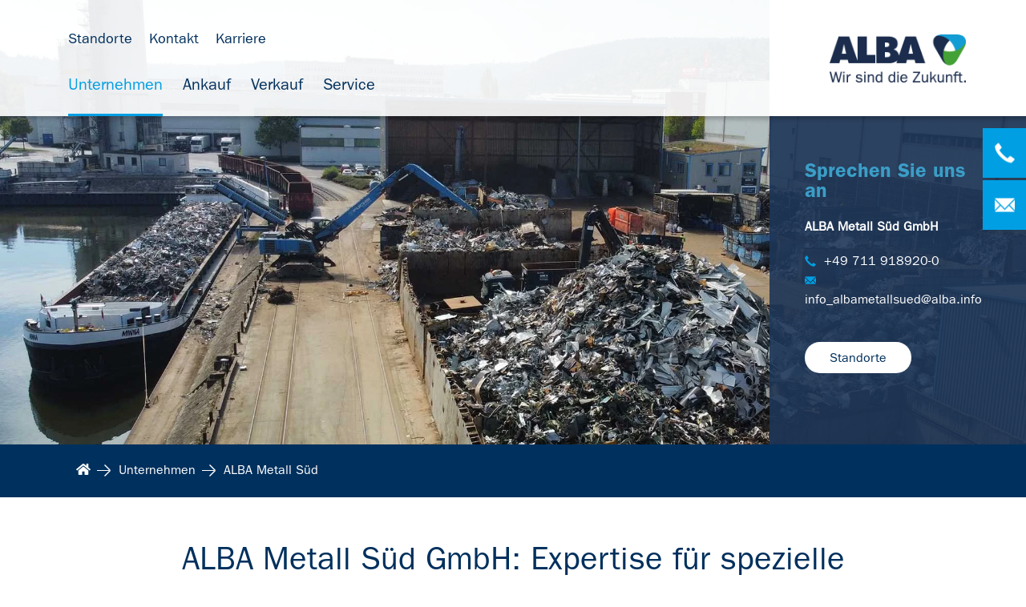

--- FILE ---
content_type: text/html; charset=utf-8
request_url: https://metall.alba.info/unternehmen/alba-metall-sued/
body_size: 15400
content:
<!DOCTYPE html>
<html lang="de">
<head>

<meta charset="utf-8">
<!-- 
	This website is powered by TYPO3 - inspiring people to share!
	TYPO3 is a free open source Content Management Framework initially created by Kasper Skaarhoj and licensed under GNU/GPL.
	TYPO3 is copyright 1998-2026 of Kasper Skaarhoj. Extensions are copyright of their respective owners.
	Information and contribution at https://typo3.org/
-->


<link rel="icon" href="/favicon.ico" type="image/vnd.microsoft.icon">
<title>ALBA Metall Süd: Expert*innen für spezielle Schrottsorten</title>
<meta http-equiv="x-ua-compatible" content="IE=edge">
<meta name="generator" content="TYPO3 CMS">
<meta name="description" content="ALBA Metall Süd GmbH: Stahl- und Metallrecycling in Süddeutschland ✓ Große Auswahl an speziellen Schrottsorten ✓ Effiziente Transportlogistik ✓ Jetzt Anfrage starten!">
<meta name="robots" content="index,follow">
<meta name="viewport" content="width=device-width, initial-scale=1.0, maximum-scale=1.0">
<meta name="twitter:card" content="summary">



<style media="all">
/*<![CDATA[*/
<!--
@media (min-width: 1200px) {
.d-xl-none {
display: none !important;
}
}

body {
display: block;
color: #626262;
font-family: Arial, sans-serif;
font-size: 17px;
margin: 0;
}

ul {
margin: 0;
padding: 0;
}

img {
width: auto;
height: auto;
max-width: 100%;
vertical-align: top;
}

.page {
margin: auto;
/*max-width: 1400px;*/
overflow: hidden;
}

div, section, footer {
box-sizing: border-box;
-moz-box-sizing: border-box;
-webkit-box-sizing: border-box;
}

@media (min-width: 1400px) {
.container {
max-width: 1250px !important;
}
}

footer {
padding: 20px;
background-color: #ccc;
}

.h1, .h2, .h3 {
/*word-wrap: break-word;*/
/*hyphens: auto;*/
margin-top: 20px;
font-weight: normal;
}

.h1 {
color: #4e4f4f;
font-size: 32px;
line-height: 34px;
padding-bottom: 15px;
}

.h1+.line {
width: 100px;
display: inline-block;
height: 3px;
background-color: #00305d;
margin-bottom: 15px;
}

.h2 {
color: #00305d;
font-size: 22px;
margin-bottom: 12px;
}

@media (min-width: 1200px) {
.h2 {
font-size: 28px;
}
}

.header {
box-sizing: border-box;
-moz-box-sizing: border-box;
-webkit-box-sizing: border-box;
width: 100%;
position: relative;
z-index: 2;
background: #fff;
}

.row {
display: -webkit-box;
display: -ms-flexbox;
display: flex;
-ms-flex-wrap: wrap;
flex-wrap: wrap;
margin-right: -15px;
margin-left: -15px;
}

.container {
width: 100%;
padding-right: 15px;
padding-left: 15px;
margin-right: auto;
margin-left: auto;
}

@media (min-width: 576px) {
.container {
max-width: 540px;
}
}

@media (min-width: 768px) {
.container {
max-width: 720px;
}
}

@media (min-width: 992px) {
.container {
max-width: 960px;
}
}

@media (min-width: 1200px) {
.container {
max-width: 1140px;
}
}

@media (min-width: 1400px) {
.container {
max-width: 1250px !important;
}
}

.col-1, .col-2, .col-3, .col-4, .col-5, .col-6, .col-7, .col-8, .col-9, .col-10, .col-11, .col-12, .col,
.col-auto, .col-sm-1, .col-sm-2, .col-sm-3, .col-sm-4, .col-sm-5, .col-sm-6, .col-sm-7, .col-sm-8, .col-sm-9, .col-sm-10, .col-sm-11, .col-sm-12, .col-sm,
.col-sm-auto, .col-md-1, .col-md-2, .col-md-3, .col-md-4, .col-md-5, .col-md-6, .col-md-7, .col-md-8, .col-md-9, .col-md-10, .col-md-11, .col-md-12, .col-md,
.col-md-auto, .col-lg-1, .col-lg-2, .col-lg-3, .col-lg-4, .col-lg-5, .col-lg-6, .col-lg-7, .col-lg-8, .col-lg-9, .col-lg-10, .col-lg-11, .col-lg-12, .col-lg,
.col-lg-auto, .col-xl-1, .col-xl-2, .col-xl-3, .col-xl-4, .col-xl-5, .col-xl-6, .col-xl-7, .col-xl-8, .col-xl-9, .col-xl-10, .col-xl-11, .col-xl-12, .col-xl,
.col-xl-auto {
position: relative;
width: 100%;
min-height: 1px;
padding-right: 15px;
padding-left: 15px;
}

.col {
-ms-flex-preferred-size: 0;
flex-basis: 0;
-webkit-box-flex: 1;
-ms-flex-positive: 1;
flex-grow: 1;
max-width: 100%;
}

.col-auto {
-webkit-box-flex: 0;
-ms-flex: 0 0 auto;
flex: 0 0 auto;
width: auto;
max-width: none;
}

.col-1 {
-webkit-box-flex: 0;
-ms-flex: 0 0 8.333333%;
flex: 0 0 8.333333%;
max-width: 8.333333%;
}

.col-2 {
-webkit-box-flex: 0;
-ms-flex: 0 0 16.666667%;
flex: 0 0 16.666667%;
max-width: 16.666667%;
}

.col-3 {
-webkit-box-flex: 0;
-ms-flex: 0 0 25%;
flex: 0 0 25%;
max-width: 25%;
}

.col-4 {
-webkit-box-flex: 0;
-ms-flex: 0 0 33.333333%;
flex: 0 0 33.333333%;
max-width: 33.333333%;
}

.col-5 {
-webkit-box-flex: 0;
-ms-flex: 0 0 41.666667%;
flex: 0 0 41.666667%;
max-width: 41.666667%;
}

.col-6 {
-webkit-box-flex: 0;
-ms-flex: 0 0 50%;
flex: 0 0 50%;
max-width: 50%;
}

.col-7 {
-webkit-box-flex: 0;
-ms-flex: 0 0 58.333333%;
flex: 0 0 58.333333%;
max-width: 58.333333%;
}

.col-8 {
-webkit-box-flex: 0;
-ms-flex: 0 0 66.666667%;
flex: 0 0 66.666667%;
max-width: 66.666667%;
}

.col-9 {
-webkit-box-flex: 0;
-ms-flex: 0 0 75%;
flex: 0 0 75%;
max-width: 75%;
}

.col-10 {
-webkit-box-flex: 0;
-ms-flex: 0 0 83.333333%;
flex: 0 0 83.333333%;
max-width: 83.333333%;
}

.col-11 {
-webkit-box-flex: 0;
-ms-flex: 0 0 91.666667%;
flex: 0 0 91.666667%;
max-width: 91.666667%;
}

.col-12 {
-webkit-box-flex: 0;
-ms-flex: 0 0 100%;
flex: 0 0 100%;
max-width: 100%;
}

@media (min-width: 576px) {
.col-sm {
-ms-flex-preferred-size: 0;
flex-basis: 0;
-webkit-box-flex: 1;
-ms-flex-positive: 1;
flex-grow: 1;
max-width: 100%;
}

.col-sm-auto {
-webkit-box-flex: 0;
-ms-flex: 0 0 auto;
flex: 0 0 auto;
width: auto;
max-width: none;
}

.col-sm-1 {
-webkit-box-flex: 0;
-ms-flex: 0 0 8.333333%;
flex: 0 0 8.333333%;
max-width: 8.333333%;
}

.col-sm-2 {
-webkit-box-flex: 0;
-ms-flex: 0 0 16.666667%;
flex: 0 0 16.666667%;
max-width: 16.666667%;
}

.col-sm-3 {
-webkit-box-flex: 0;
-ms-flex: 0 0 25%;
flex: 0 0 25%;
max-width: 25%;
}

.col-sm-4 {
-webkit-box-flex: 0;
-ms-flex: 0 0 33.333333%;
flex: 0 0 33.333333%;
max-width: 33.333333%;
}

.col-sm-5 {
-webkit-box-flex: 0;
-ms-flex: 0 0 41.666667%;
flex: 0 0 41.666667%;
max-width: 41.666667%;
}

.col-sm-6 {
-webkit-box-flex: 0;
-ms-flex: 0 0 50%;
flex: 0 0 50%;
max-width: 50%;
}

.col-sm-7 {
-webkit-box-flex: 0;
-ms-flex: 0 0 58.333333%;
flex: 0 0 58.333333%;
max-width: 58.333333%;
}

.col-sm-8 {
-webkit-box-flex: 0;
-ms-flex: 0 0 66.666667%;
flex: 0 0 66.666667%;
max-width: 66.666667%;
}

.col-sm-9 {
-webkit-box-flex: 0;
-ms-flex: 0 0 75%;
flex: 0 0 75%;
max-width: 75%;
}

.col-sm-10 {
-webkit-box-flex: 0;
-ms-flex: 0 0 83.333333%;
flex: 0 0 83.333333%;
max-width: 83.333333%;
}

.col-sm-11 {
-webkit-box-flex: 0;
-ms-flex: 0 0 91.666667%;
flex: 0 0 91.666667%;
max-width: 91.666667%;
}

.col-sm-12 {
-webkit-box-flex: 0;
-ms-flex: 0 0 100%;
flex: 0 0 100%;
max-width: 100%;
}
}

@media (min-width: 768px) {
.col-md {
-ms-flex-preferred-size: 0;
flex-basis: 0;
-webkit-box-flex: 1;
-ms-flex-positive: 1;
flex-grow: 1;
max-width: 100%;
}

.col-md-auto {
-webkit-box-flex: 0;
-ms-flex: 0 0 auto;
flex: 0 0 auto;
width: auto;
max-width: none;
}

.col-md-1 {
-webkit-box-flex: 0;
-ms-flex: 0 0 8.333333%;
flex: 0 0 8.333333%;
max-width: 8.333333%;
}

.col-md-2 {
-webkit-box-flex: 0;
-ms-flex: 0 0 16.666667%;
flex: 0 0 16.666667%;
max-width: 16.666667%;
}

.col-md-3 {
-webkit-box-flex: 0;
-ms-flex: 0 0 25%;
flex: 0 0 25%;
max-width: 25%;
}

.col-md-4 {
-webkit-box-flex: 0;
-ms-flex: 0 0 33.333333%;
flex: 0 0 33.333333%;
max-width: 33.333333%;
}

.col-md-5 {
-webkit-box-flex: 0;
-ms-flex: 0 0 41.666667%;
flex: 0 0 41.666667%;
max-width: 41.666667%;
}

.col-md-6 {
-webkit-box-flex: 0;
-ms-flex: 0 0 50%;
flex: 0 0 50%;
max-width: 50%;
}

.col-md-7 {
-webkit-box-flex: 0;
-ms-flex: 0 0 58.333333%;
flex: 0 0 58.333333%;
max-width: 58.333333%;
}

.col-md-8 {
-webkit-box-flex: 0;
-ms-flex: 0 0 66.666667%;
flex: 0 0 66.666667%;
max-width: 66.666667%;
}

.col-md-9 {
-webkit-box-flex: 0;
-ms-flex: 0 0 75%;
flex: 0 0 75%;
max-width: 75%;
}

.col-md-10 {
-webkit-box-flex: 0;
-ms-flex: 0 0 83.333333%;
flex: 0 0 83.333333%;
max-width: 83.333333%;
}

.col-md-11 {
-webkit-box-flex: 0;
-ms-flex: 0 0 91.666667%;
flex: 0 0 91.666667%;
max-width: 91.666667%;
}

.col-md-12 {
-webkit-box-flex: 0;
-ms-flex: 0 0 100%;
flex: 0 0 100%;
max-width: 100%;
}
}

.d-none {
display: none !important;
}

@media (min-width: 1200px) {
.d-xl-block {
display: block !important;
}
}

nav.navigation {
z-index: 2;
}

nav.navigation ul {
list-style: none;
margin: 0;
}

nav.navigation a {
display: block;
}

nav.navigation>li.act>a {
color: #009fe3;
}

/** Mobile **/
@media (max-width: 1199px) {

/*	.page {
left: 0;
-webkit-transition: left 200ms;
transition: left 200ms;
}

.page.open {
left: -240px;
}
*/
nav.navigation .nav_1 .navbar-toggler {
background: none;
color: #00305d;
/* padding-top: 15px; */
padding-left: 35px;
font-size: 16px;
font-weight: 600;
position: relative;
height: 60px;
}

nav.navigation .nav_1 .navbar-toggler span {
width: 100%;
position: absolute;
top: 50%;
-webkit-transform: translateY(-50%);
transform: translateY(-50%);
}

nav.navigation .nav_1 .navbar-toggler:before {
content: "";
border-left: 4px solid transparent;
border-right: 4px solid transparent;
border-top: 8px solid #00305d;
display: inline-block;
height: 0;
left: 15px;
position: absolute;
top: 50%;
-webkit-transform: translateY(-50%) rotate(90deg);
transform: translateY(-50%) rotate(90deg);
-moz-transform: rotate(90deg);
}

nav.navigation .nav_1>li {
float: none;
}

nav.navigation .nav_1 li .sub_nav {
display: none;
}

nav.navigation .nav_1 li.open>ul {
display: block;
}

nav.navigation {
position: absolute;
/*right: 15px;*/
left: 15px;
}

nav.navigation li a {
position: relative;
padding: 15px;
}

nav.navigation .nav_1_wrapper {
position: fixed;
top: 0;
right: -240px;
/*left: -240px;*/
height: 100%;
width: 240px;
z-index: 1;
-webkit-transition: all 200ms;
transition: all 200ms;
background: #fff;
}

nav.navigation.open .nav_1_wrapper {
/*right: 0;*/
left: 0;
}

nav.navigation .item_trigger {
right: 15px;
top: 0;
position: absolute;
top: 50%;
-webkit-transform: translateY(-50%);
transform: translateY(-50%);
}

nav.navigation .nav_1 .nav_items li {
border-top: 1px solid #00305d;
}

nav.navigation {
top: 0;
}

.navbar-toggler {
padding-right: 0;
}

.navbar-toggler-icon .fa-bars {
font-size: 1.5em;
}

.service_nav {
padding-top: 20px;
}

.service_nav nav li {
display: block;
}

.lang_outer, .service_navigation li {
padding-bottom: 10px;
}
}

@media (min-width: 1200px) {
.navigation .nav_items>li {
display: inline-block;
padding-right: 35px;
padding-bottom: 15px;
position: static;
}

.navigation li:last-of-type {
padding-right: 0;
}

.navigation li>a {
color: #00305d;
font-size: 20px;
}

.navigation>li>a {
padding: 0;
}

.navigation .sub_nav li a {
text-align: left;
padding: 7px 0;
}

.navigation li.act a:hover {
text-decoration: none;
}

.service_nav {
padding: 15px 0;
}

.service_nav nav li {
display: inline-block;
}

.navigation .nav_1>li {
float: left;
position: relative;
padding-bottom: 15px;
}

.navigation .nav_1>li>a {
padding: 0 10px;
}

.navigation .nav_1>li {
-webkit-transition: background-color 200ms;
transition: background-color 200ms;
}

.navigation .nav_1>li.open {
background-color: #CBCBCB;
}

.navigation ul li>.nav_2_wrapper {
visibility: hidden;
/*background: #fff;*/
position: absolute;
left: 0;
opacity: 0;
/* -webkit-transition: all 200ms;
transition: all 200ms; */
z-index: 1000;
/* border-top: 1px solid #ccc; */
}

.navigation ul li>.nav_2_wrapper.transition {
-webkit-transition: all 200ms;
transition: all 200ms;
}

.navigation ul li>.nav_2_wrapper .nav_2 {
padding: 25px;
min-width: 150px;
}

.navigation ul li.open.hovered>.nav_2_wrapper {
opacity: 1;
visibility: visible;
}

.navigation li.has_sub.open>.nav_3_wrapper {
opacity: 1;
visibility: visible;
}

.navigation ul li>.nav_3_wrapper {
position: absolute;
top: -26px;
background: #fff;
visibility: hidden;
left: 125px;
opacity: 0;
min-height: 200px;
padding: 10px 0;
border-top: 1px solid #ccc;
}

.navigation ul.nav_3 {
left: 100%;
top: 0;
padding: 15px 25px;
min-width: 150px;
height: 100%;
border-left: 1px solid #ccc
}

.navigation ul li {
position: relative;
}

.navigation ul li>ul li a {
padding: 5px 10px;
}

.navigation .navbar-toggler {
display: none;
}

.navigation .back_trigger, .navigation .item_trigger {
display: none;
}
}

.service_nav {
width: 100%;
}

.service_nav .lang_outer, .service_nav nav {
display: inline-block;
}

.service_nav nav li {
list-style-type: none;
}

.service_nav .menu-language li {
list-style-type: none;
display: none;
}

.service_nav .menu-language li:not(.active) {
display: block;
}

.service_nav nav li {
padding-right: 21px;
}

.service_nav nav li:last-of-type {
padding-right: 0;
}

.service_nav .language_menu a, .service_nav nav li a {
font-size: 18px;
position: relative;
}

.service_nav .language_menu a:hover {
text-decoration: none;
}

.service_nav .dropdown-menu a {
display: block;
padding-left: 15px;
margin-bottom: 7px;
}

.service_nav .dropdown-menu a:last-of-type {
margin-bottom: 0;
}

.service_nav .dropdown-menu a:hover {
text-decoration: none;
background: #ccc;
}

.service_nav .language_menu a span {
display: inline-block;
}

.service_nav .language_menu a .flag-icon {
margin-right: 5px;
}

.service_nav .dropdown-menu {
cursor: pointer;
min-width: 130px;
}

.navbar-toggler:focus {
outline: none;
}

.navbar-toggler-icon {
color: #00305d;
}

/** Background overlay **/
#nav_overlay {
width: 100%;
height: 100%;
background: rgba(51, 51, 51, 0.8);
position: fixed;
top: 0;
left: 0;
z-index: 1;
opacity: 0;
visibility: hidden;
-webkit-transition: all 500ms;
transition: all 500ms;
}

#nav_overlay.visible {
opacity: 1;
visibility: visible;
}

.dropdown, .dropup {
position: relative;
}

.dropdown-menu {
position: absolute;
top: 100%;
left: 0;
z-index: 1000;
display: none;
float: left;
min-width: 10rem;
padding: .5rem 0;
margin: .125rem 0 0;
font-size: 1rem;
color: #212529;
text-align: left;
list-style: none;
background-color: #fff;
background-clip: padding-box;
border: 1px solid rgba(0, 0, 0, .15);
border-radius: .25rem;
}

.breadcrumb_outer {
background: #00305d;
padding: 20px 0;
/*margin-bottom: 23px;*/
}

.breadcrumb_line {
margin-bottom: 0;
}

.breadcrumb_line li {
padding-left: 0 !important;
margin-bottom: 0;
padding-right: 30px;
display: inline-block;
position: relative;
}

.breadcrumb_line li a {
color: #fff;
}

@media (min-width: 992px) {
.breadcrumb_line li a {
font-size: 16px;
}
}

.breadcrumb_line .divider {
position: absolute;
right: 5px;
bottom: -3px;
}

body {
color: #010101;
font-family: 'ITCFranklinGothicLTBook', Arial, sans-serif;
font-size: 14px;
}

@media (min-width: 1200px) {
body {
font-size: 16px;
}
}

.page {
margin: auto;
/*max-width: 1400px;*/
overflow: hidden;
}

div, section, footer {
box-sizing: border-box;
-moz-box-sizing: border-box;
-webkit-box-sizing: border-box;
}

@media (min-width: 1400px) {
.container {
max-width: 1330px !important;
}
}

.h1, .h2, .h3 {
/*word-wrap: break-word;*/
/*hyphens: auto;*/
margin-top: 20px;
font-weight: normal;
}

.h1 {
color: #00305d;
font-size: 25px;
line-height: 28px;
padding-bottom: 15px;
}

.h1+.line {
width: 100px;
display: inline-block;
height: 3px;
background-color: #00305d;
margin-bottom: 15px;
}

.h2 {
color: #00305d;
font-size: 22px;
margin-bottom: 12px;
}

.h3 {
font-size: 20px;
}

@media (min-width: 1200px) {
.h1 {
font-size: 40px;
line-height: 38px;
}

.h2 {
font-size: 28px;
}

.h3 {
font-size: 25px;
}
}

.subheadline {
margin-bottom: 15px;
font-size: 18px;
}

@media (min-width: 768px) {
.subheadline {
margin-bottom: 25px;
}
}

@media (min-width: 1200px) {
.subheadline {
font-size: 25px;
line-height: 30px;
}
}

.headline_container:first-child>.headline,
.headline_container:first-child>.subheadline {
margin-top: 0;
}

.content_main ul {
list-style: none;
}

.content_main ol {
margin-left: 20px;
}

.content_main ol li {
padding-bottom: 2px;
position: relative;
}

.content_main ul li {
padding-left: 20px;
padding-bottom: 2px;
position: relative;
}

.content_main .module ul li:before {
position: absolute;
content: "■";
color: #009fe3;
left: 0;
top: -2px;
}

.content_main .module ul li.pdf {
padding-left: 0;
margin-bottom: 5px;
}

.content_main .module ul li.pdf:before {
display: none;
}

a {
color: #00305d;
text-decoration: none;
}

a:hover,
a.hovered {
color: #00305d;
text-decoration: none;
}

p {
margin-bottom: 15px;
}

p:last-child {
margin-bottom: 0;
}

input[type="text"],
input[type="password"],
textarea {
-webkit-appearance: none;
border-radius: 0;
}

input[type="text"],
input[type="password"] {
height: 40px;
width: 100%;
color: #010101;
border: 1px solid #a3a3a3;
background-color: #fff;
padding: 0 12px;
box-sizing: border-box;
-moz-box-sizing: border-box;
-webkit-box-sizing: border-box;
}

input[type="submit"],
input[type="button"] {
background-color: #00305d;
color: #fff;
height: 30px;
display: inline-block;
padding: 0 20px;
border: none;
cursor: pointer;
transition: opacity 0.5s ease-in-out;
-moz-transition: opacity 0.5s ease-in-out;
-ms-transition: opacity 0.5s ease-in-out;
-webkit-transition: opacity 0.5s ease-in-out;
opacity: 1;
}

input[type="submit"]:hover,
input[type="button"]:hover {
/*opacity: 0.7;*/
color: #fff;
transition: opacity 0.5s ease-in-out;
-moz-transition: opacity 0.5s ease-in-out;
-ms-transition: opacity 0.5s ease-in-out;
-webkit-transition: opacity 0.5s ease-in-out;
}

.module_form .input select.form-control {
border: 1px solid #a3a3a3;
border-radius: 0;
height: 40px;
cursor: pointer;
}

.iphone .module_form .input select.form-control,
.ipad .module_form .input select.form-control {
-webkit-appearance: none;
}

.button {
color: white;
background: #009fe3;
border-radius: 30px;
padding: 9px 15px;
transition: background 0.5s ease-in-out;
-moz-transition: background 0.5s ease-in-out;
-ms-transition: background 0.5s ease-in-out;
-webkit-transition: background 0.5s ease-in-out;
cursor: pointer;
outline: none;
border: none;
}

@media (min-width: 992px) {
.button {
padding: 9px 30px;
}
}

.button:hover {
background: #00305d;
color: white;
}

.button:focus {
outline: none;
}

.button.white {
background: #fff;
color: #00305d;
border: 1px solid transparent;
transition: 0.5s all ease-in-out;
-ms-transition: 0.5s all ease-in-out;
-moz-transition: 0.5s all ease-in-out;
-webkit-transition: 0.5s all ease-in-out;
}

.button.white:hover {
background: transparent;
border: 1px solid #fff;
color: #fff;
transition: 0.5s all ease-in-out;
-ms-transition: 0.5s all ease-in-out;
-moz-transition: 0.5s all ease-in-out;
-webkit-transition: 0.5s all ease-in-out;
}

.button.outline {
background: transparent;
color: #fff;
border: 1px solid #fff;
transition: 0.5s all ease-in-out;
-ms-transition: 0.5s all ease-in-out;
-moz-transition: 0.5s all ease-in-out;
-webkit-transition: 0.5s all ease-in-out;
}

.button.outline:hover {
background: #fff;
border: 1px solid #fff;
color: #00305d;
transition: 0.5s all ease-in-out;
-ms-transition: 0.5s all ease-in-out;
-moz-transition: 0.5s all ease-in-out;
-webkit-transition: 0.5s all ease-in-out;
}

.header {
box-sizing: border-box;
-moz-box-sizing: border-box;
-webkit-box-sizing: border-box;
width: 100%;
position: fixed;
top: 0;
/*left: 0;*/
z-index: 20;
background: rgba(255, 255, 255, 1);
-webkit-box-shadow: 4px 4px 5px rgba(0, 0, 0, 0.2);
box-shadow: 4px 4px 5px rgba(0, 0, 0, 0.2);
}

.header .logo {
background: #fff;
text-align: center;
position: absolute;
right: 0;
top: 0;
bottom: 0;
}

@media (min-width: 1400px) {
.header .logo {
-webkit-box-flex: 0;
-ms-flex: 0 0 29%;
flex: 0 0 29%;
max-width: 29%;
}
}

.header .logo img {
position: absolute;
top: 50%;
-webkit-transform: translateY(-50%);
transform: translateY(-50%);
left: 0;
right: 0;
margin: 0 auto;
}

.header>.container, .header>.container>.row {
height: 100%;
}

@media (max-width: 767px) {
.header {
height: 60px;
}

.header .logo img {
height: 30px;
left: auto;
right: 40px;
}
.tvf_altwert .header .logo img {
height: 40px;
}
}

@media (min-width: 768px) and (max-width: 1199px) {
.header {
padding: 15px 0;
height: 80px;
}

.header .logo img {
height: 50px;
left: auto;
right: 45px;
}
}

@media (min-width: 1200px) {
.header {
height: 145px;
background: rgba(255, 255, 255, 0.9);
}

.small_header {
height: 100px;
}

.small_header .nav_outer {
padding-top: 0;
}

.small_header .service_nav {
padding: 13px 0;
}

.small_header .nav_2_background {
top: 100px;
}

.header .logo img {
height: 60px;
}
.tvf_altwert .header .logo img {
height: 100px;
}
}

.fixed_icons {
position: fixed;
top: 160px;
right: 0;
z-index: 9989;
}

.fixed_icons .item {
position: absolute;
right: -235px;
height: 45px;
width: 280px;
color: #fff;
font-size: 12px;
-webkit-transition: 1s all;
transition: 1s all;
background-color: #009fe3;
box-shadow: 5px 5px 5px rgba(50, 50, 50, 0.17);
-moz-box-shadow: 5px 5px 5px rgba(50, 50, 50, 0.17);
-webkit-box-shadow: 5px 5px 5px rgba(50, 50, 50, 0.17);
cursor: pointer;
z-index: 9989;
}

.fixed_icons .item_1 {
top: 0;
}

.fixed_icons .item_2 {
top: 48px;
}

.fixed_icons .item_3 {
top: 96px;
}

.fixed_icons .item_4 {
top: 144px;
}

.fixed_icons .item_5 {
top: 192px;
}

@media (min-width: 992px) {
.fixed_icons {
top: 200px;
}

.fixed_icons .item {
right: -226px;
height: 62px;
}

.fixed_icons .item_1 {
top: 0;
}

.fixed_icons .item_2 {
top: 65px;
}

.fixed_icons .item_3 {
top: 130px;
}

.fixed_icons .item_4 {
top: 195px;
}

.fixed_icons .item_4 {
top: 260px;
}
}

@media (min-width: 1200px) {
.fixed_icons {
top: 400px;
}
}

@media (min-width: 992px) and (max-height: 800px) {
.fixed_icons {
top: 160px;
}
}

.fixed_icons .item img,
.fixed_icons .title {
font-size: 21px;
position: absolute;
top: 50%;
-webkit-transform: translateY(-50%);
transform: translateY(-50%);
left: 18px;
right: 0;
}

.fixed_icons .title,
.fixed_icons .title a {
left: 55px;
font-size: 16px;
color: #fff;
text-decoration: none;
}

.fixed_icons .item img {
left: 15px;
width: 25px;
}

.fixed_icons .item:hover {
right: 0;
-webkit-transition: 1s all;
transition: 1s all;
background: #00305d;
}

@media (max-width: 991px) {
.fixed_icons .item img {
left: 9px;
width: 22px;
}

.fixed_icons .title,
.fixed_icons .title a {
font-size: 15px;
}
}

.totop_outer {
position: fixed;
bottom: 50px;
right: 0;
z-index: 9989;
}

@media (min-width: 992px) {
.totop_outer {
bottom: 150px;
}
}

@media (min-width: 992px) and (max-height: 800px) {
.totop_outer {
bottom: 100px;
}
}

.totop_outer .totop {
width: 45px;
height: 45px;
font-size: 34px;
line-height: 45px;
text-align: center;
color: #fff;
background-color: #009fe3;
transition: 1s all;
-moz-transition: 1s all;
-webkit-transition: 1s all;
box-shadow: 5px 5px 5px rgba(50, 50, 50, 0.17);
-moz-box-shadow: 5px 5px 5px rgba(50, 50, 50, 0.17);
-webkit-box-shadow: 5px 5px 5px rgba(50, 50, 50, 0.17);
cursor: pointer;
z-index: 9989;
}

@media (min-width: 992px) {
.totop_outer .totop {
width: 54px;
height: 62px;
font-size: 40px;
line-height: 62px;
}
}

.totop_outer .totop:hover {
background: #00305d;
transition: 1s all;
-moz-transition: 1s all;
-webkit-transition: 1s all;
}

.nav_outer {
float: right;
padding-top: 20px;
}

@media (min-width: 1200px) {
.nav_outer {
padding-right: 0;
}
}

span.highlight {
font-family: 'ITCFranklinGothicLTBook';
color: #009fe3;
}

nav.navigation {
z-index: 2;
}

nav.navigation ul {
list-style: none;
margin: 0;
}

nav.navigation a {
display: block;
}

/** Mobile **/
@media (max-width: 1199px) {

/*	.page {
right: 0;
-webkit-transition: right 200ms;
transition: right 200ms;
}*/
/*	.page.open {
right: -240px;
}*/
nav.navigation .nav_1_wrapper li.navbar-toggler {
/*background: none;*/
background: url("/fileadmin/assets/ne_distribution/Images/nav-toggle.png") no-repeat 90% center;
background-size: 17px 15px;
color: #009fe3;
/* padding-top: 15px; */
padding-left: 40px;
font-size: 16px;
/*font-weight: 600;*/
position: relative;
height: 60px;
border-top: 0 !important;
}

nav.navigation .nav_1_wrapper .navbar-toggler span {
width: 100%;
position: absolute;
top: 50%;
-webkit-transform: translateY(-50%);
transform: translateY(-50%);
}

nav.navigation .nav_1_wrapper .navbar-toggler:before {
content: "";
background: url("/fileadmin/assets/ne_distribution/Icons/arrow_blue_left.png") no-repeat left center;
display: inline-block;
width: 17px;
height: 15px;
left: 15px;
position: absolute;
top: 50%;
-webkit-transform: translateY(-50%);
transform: translateY(-50%);
-moz-transform: translateY(-50%);
}

nav.navigation .nav_1_wrapper>li {
float: none;
}

nav.navigation .nav_1_wrapper li .sub_nav {
display: none;
}

nav.navigation .nav_1_wrapper li.open>ul {
display: block;
}

nav.navigation li a {
position: relative;
font-size: 16px;
padding: 3px 15px;
}

nav.navigation li.act>a,
nav.navigation li.open>a {
/*font-family:'ITCFranklinGothicLTDemi';*/
color: #3b9ec7;
}

nav.navigation .nav_2 li a {
padding-left: 25px;
}

nav.navigation .nav_3 li a {
padding-left: 35px;
}

nav.navigation .nav_1_wrapper {
position: fixed;
top: 0;
right: -240px;
/*left: -240px;*/
height: 100%;
width: 240px;
z-index: 1;
-webkit-transition: all 200ms;
transition: all 200ms;
background: #fff;
border-right: 1px solid #cdd1da;
}

nav.navigation.open .nav_1_wrapper {
/*right: 0;*/
left: 0;
}

nav.navigation .item_trigger {
right: 15px;
top: 0;
position: absolute;
top: 50%;
width: 30px;
text-align: center;
-webkit-transform: translateY(-50%);
transform: translateY(-50%);
}

nav.navigation .item_trigger:before {
font-family: 'ITCFranklinGothicLTDemi';
content: "+";
font-size: 20px;
line-height: 28px;
}

nav.navigation .open>a>.item_trigger:before {
font-family: 'ITCFranklinGothicLTDemi';
content: "-";
font-size: 30px;
line-height: 26px;
}

nav.navigation .nav_1_wrapper .nav_items li {
border-top: 1px solid #cdd1da;
}

/*nav.navigation .nav_1_wrapper .nav_items li:last-of-type {*/
nav.navigation .nav_1_wrapper .nav_items {
border-bottom: 1px solid #cdd1da;
}

nav.navigation {
top: 0;
position: absolute;
/*right: 15px;*/
left: 15px;
display: block !important;
}

.navbar-toggler {
padding-right: 0;
}

.navbar-toggler-icon .fa-bars {
font-size: 1.5em;
}

.service_nav {
padding-top: 50px;
}

.service_nav nav li {
display: block;
}

.lang_outer, .service_navigation li {
padding-bottom: 10px;
}

.lang_outer {
padding-left: 5px;
}

.service_nav .language_menu a, .service_nav nav li a {
font-size: 16px;
}

.serviceNav li {
border-bottom: 1px solid #cdd1da;
display: inline-block;
width: 100%;
padding-bottom: 25px;
}

.serviceNav li:last-of-type {
padding-top: 15px;
border-bottom: none;
}

.serviceNav li span.headline {
display: block;
color: #009fe3;
padding-bottom: 15px;
font-family: 'ITCFranklinGothicLTBook';
font-size: 18px;
}

.serviceNav li a, .serviceNav li span {
margin: 0 15px;
}

.serviceNav li span.glyphicons {
top: 4px;
color: #009fe3;
margin-right: 0;
}

.serviceNav li a {
text-align: center;
}

.serviceNav li a.button {
font-size: 14px;
padding: 9px 30px;
margin-top:20px;
margin-left:10px;
}

.serviceNav li:first-of-type a.button {
margin-top: 20px;
}

.serviceNav li .glyphicons+a:not(.button) {
padding: 0;
margin: 0;
display: inline;
font-size: 14px;
}
}

@media (max-width: 767px) {
nav.navigation {
top: 15px;
}
}

@media (min-width: 1200px) {
.outer_container {
width: 100%;
}

.nav_highlight {
position: absolute;
width: 65%;
left: 0;
}

.nav_highlight>.module_text {
padding-bottom: 70px;
}

.nav_highlight>.module_text .subheadline_container {
float: none;
padding-top: 5px;
}

.nav_2 {
position: absolute;
/*right: 0;*/
left: 65%;
width: 35%;
max-width: 350px;
}

.service_nav_inner .navbar_toggles {
display: none;
cursor: pointer;
width: 20px;
height: 20px;
}

.service_nav_inner .navbar_toggles .fa-bars {
font-size: 1.5em;
}

.nav_2_background {
visibility: hidden;
background: #fff;
position: absolute;
left: 0;
top: 145px;
width: 100%;
opacity: 0;
-webkit-transition: all 200ms;
transition: all 200ms;
z-index: 999;
}

.nav_2_background.open {
visibility: visible;
opacity: 1;
}

.navigation .nav_items>li {
display: inline-block;
padding-right: 20px;
padding-bottom: 15px;
position: static;
}

.navigation li:last-of-type {
padding-right: 0;
}

.navigation li>a {
color: #00305d;
font-size: 20px;
padding: 0;
}

.navigation li.nav_1.act>a,
.navigation li.nav_1:hover>a {
border-bottom: 3px solid #009fe3;
padding-bottom: 22px;
color: #009fe3;
}

.small_header .navigation li.nav_1.act>a,
.small_header .navigation li.nav_1:hover>a {
padding-bottom: 14px;
}

/* .navigation .sub_nav li {
border-top: 1px solid #00305d;
} */

/* .navigation .sub_nav li:last-child {
border-bottom: 1px solid #00305d;
} */

.navigation .sub_nav li a {
font-size: 16px;
text-align: left;
padding: 7px 0;
}

.navigation .sub_nav li.act>a, .navigation .sub_nav li:hover>a {
/*font-family:'ITCFranklinGothicLTDemi';*/
color: #3b9ec7;
}

.navigation li.act a:hover {
text-decoration: none;
}

.service_nav {
padding: 15px 0 28px;
}

.serviceNav {
margin-bottom: 0;
}

.service_nav nav li {
display: inline-block;
}

.navigation .nav_1>li {
float: left;
position: relative;
padding-bottom: 15px;
}

.navigation .nav_1>li>a {
padding: 0 10px;
}

.navigation .nav_1>li {
-webkit-transition: background-color 200ms;
transition: background-color 200ms;
}

.navigation .nav_1>li.open {
background-color: #CBCBCB;
}

.navigation ul li>.nav_2_wrapper {
visibility: hidden;
/*background: #fff;*/
position: absolute;
left: 0;
top: 55px;
opacity: 0;
width: 100vw;
/* -webkit-transition: all 200ms;
transition: all 200ms; */
/* border-top: 1px solid #ccc; */
}

.navigation ul li>.nav_2_wrapper .nav_2 {
padding: 65px 0 0;
}

.navigation ul li.open.hovered>.nav_2_wrapper {
opacity: 1;
visibility: visible;
}

.navigation li.has_sub.open>.nav_3_wrapper {
opacity: 1;
visibility: visible;
}

.navigation ul li>.nav_3_wrapper {
position: absolute;
top: -26px;
background: #fff;
visibility: hidden;
left: 125px;
opacity: 0;
min-height: 200px;
padding: 10px 0;
border-top: 1px solid #ccc;
}

.navigation ul.nav_3 {
left: 100%;
top: 0;
padding: 15px 25px;
min-width: 150px;
height: 100%;
border-left: 1px solid #ccc
}

.navigation ul li {
position: relative;
}

.navigation ul li>ul li a {
padding: 5px 10px;
}

.navigation .navbar-toggler {
display: none;
}

.navigation .back_trigger, .navigation .item_trigger {
display: none;
}

.service_nav nav li {
padding-right: 16px;
}

.service_nav nav li:last-of-type {
padding-right: 0;
}

.service_nav .language_menu a, .service_nav nav li a, .service_nav nav .button {
font-size: 18px;
position: relative;
}

.service_nav nav .button {
position: absolute;
right: 27px;
top: -7px;
padding: 6px 24px;
}

.sub_nav .module_text .subheadline {
margin-bottom: 0;
}
}

.service_nav {
width: 100%;
}

.service_nav .lang_outer, .service_nav nav {
display: block;
}

.service_nav nav li {
list-style-type: none;
}

.service_nav .menu-language li {
list-style-type: none;
display: none;
}

.service_nav .menu-language li:not(.active) {
display: block;
}

.service_nav .language_menu a:hover {
text-decoration: none;
}

.service_nav .dropdown-menu a {
display: block;
padding-left: 15px;
margin-bottom: 7px;
}

.service_nav .dropdown-menu a:last-of-type {
margin-bottom: 0;
}

.service_nav .dropdown-menu a:hover {
text-decoration: none;
background: #ccc;
}

.service_nav .language_menu a span {
display: inline-block;
}

.service_nav .language_menu a .flag-icon {
margin-right: 5px;
}

.service_nav .dropdown-menu {
cursor: pointer;
min-width: 130px;
}

.top_menu {
position: absolute;
top: 17px;
left: 70px;
width: 100px;
/*width: 50px;*/
}

@media (min-width:768px) {
.top_menu {
left: 90px;
top: 2px;
}
}

@media (min-width:1200px) {
.top_menu {
z-index: 5;
top: 35px;
left: auto;
right: 40px;
}

.small_header .top_menu {
top: 15px;
}
}

@media (min-width:1600px) {
.top_menu {
right: 0;
}
}

.top_menu .language_menu,
.top_menu .search_menu {
float: left;
}

.top_menu .language_menu .language_menu_icon {
display: block;
width: 45px;
height: 26px;
background: url("/fileadmin/assets/ne_distribution/Images/icon-world.png");
background-repeat: no-repeat;
background-position: left center;
background-size: 26px 26px;
padding-right: 15px;
cursor: pointer;
}

.top_menu .language_menu .language_menu_icon:after {
content: " ";
display: block;
position: absolute;
top: 8px;
right: 0;
width: 0;
height: 0;
border-left: 5px solid transparent;
border-right: 5px solid transparent;
border-top: 8px solid #009fe3;
}

.top_menu .language_menu .menu--language {
position: absolute;
background-color: #fff;
top: 30px;
list-style: none;
padding: 10px;
margin-bottom: 0;
min-width: 90px;
}

.top_menu .language_menu .menu--language a:hover {
color: #009fe3;
}

.top_menu .search_menu {
margin-left: 15px;
}

@media (max-width: 1200px) {
.top_menu .language_menu .menu--label {
display: block;
}

.top_menu .language_menu .menu__item {
/* padding: 10px; */
}

.top_menu .language_menu .menu__link {
padding: 10px 0;
display: block;
}
}

@media (min-width:768px) {
.top_menu .search_menu {
margin-left: 25px;
}
}

.top_menu .search_menu .search {
display: block;
width: 26px;
height: 26px;
background: url("/fileadmin/assets/ne_distribution/Images/icon-search-h.png");
background-repeat: no-repeat;
background-position: center center;
background-size: 22px 22px;
cursor: pointer;
}

.navbar-toggler:focus {
outline: none;
}

.navbar-toggler-icon {
color: #00305d;
width: 20px;
height: 20px;
}

.module_header_stage {
overflow: hidden;
}

.module_header_stage .slide .image {
overflow: hidden;
height: 470px;
}

.module_header_stage .slide .image img {
position: relative;
}

@media (min-width: 768px) {

.module_header_stage .slider_container_outer,
.module_header_stage .slider_container,
.module_header_stage .slider,
.module_header_stage .slider .slide,
.module_header_stage .slider .slide .image {
height: 545px;
}
}

@media (min-width: 1200px) {

.module_header_stage .slider_container_outer,
.module_header_stage .slider_container,
.module_header_stage .slider,
.module_header_stage .slider .slide,
.module_header_stage .slider .slide .image {
height: 695px;
}

.page_subpage .module_header_stage .slider_container_outer,
.page_subpage .module_header_stage .slider_container,
.page_subpage .module_header_stage .slider,
.page_subpage .module_header_stage .slider .slide,
.page_subpage .module_header_stage .slider .slide .image {
height: 555px;
}

.page_two_cols .module_header_stage .slider_container_outer,
.page_two_cols .module_header_stage .slider_container,
.page_two_cols .module_header_stage .slider,
.page_two_cols .module_header_stage .slider .slide,
.page_two_cols .module_header_stage .slider .slide .image {
height: 555px;
}
}

.module_header_stage .slider_pagers .pager_elem {
width: 13px;
height: 13px;
display: inline-block;
border-radius: 30px;
cursor: pointer;
background: #fff;
border: 2px solid #fff;
margin-right: 20px;
background: none;
cursor: pointer;
}

.module_header_stage .slider_pagers .pager_elem:last-of-type {
margin-right: 0;
}

.module_header_stage .slider_pagers .pager_elem.act {
background: #fff;
}

.module_header_stage .slider_prev_outer a span,
.module_header_stage .slider_next_outer a span {
display: block;
height: 100%;
position: relative;
}

.module_header_stage .slider_prev_outer a img,
.module_header_stage .slider_next_outer a img {
position: absolute;
top: 50%;
-webkit-transform: translateY(-50%);
-ms-transform: translateY(-50%);
left: 0;
right: 0;
transform: translateY(-50%);
margin: 0 auto;
}

.module_header_stage .slide .text_container {
display: none;
}

.module_header_stage .text_container .text_box {
height: 100%;
padding: 25px 40px 25px 25px;
text-align: left;
}

@media (max-width: 767px) {
.module_header_stage .container {
height: 100%;
}

.module_header_stage .text_container {
float: left;
width: 100%;
}

.module_header_stage .text_container .text_box {
margin-bottom: 60px;
}
}

@media (min-width: 1200px) {
.module_header_stage .text_container .text_box_head {
display: inline-block;
}

.module_header_stage .link_outer {
margin-top: 5px;
}
}

.module_header_stage .text_container .text_box_text {
color: #fff;
font-size: 16px;
padding-top: 18px;
padding-bottom: 25px;
}

.module_header_stage .text_container .text_box_text p {
margin-bottom: 19px;
}

.module_header_stage .text_container .text_box_text a {
color: #fff;
}

.module_header_stage .text_container .text_box_head h1 {
-webkit-hyphens: auto;
-ms-hyphens: auto;
hyphens: auto;
display: inline-block;
margin: 0;
color: #3b9ec7;
font-family: 'ITCFranklinGothicLTDemi';
}

.module_header_stage .text_container .subheadline {
color: #fff;
font-weight: 300;
font-size: 22px;
}

.module_header_stage .text_container {
position: absolute;
background: rgba(29, 54, 87, 0.9);
right: 0;
left: auto;
bottom: 0;
top: 0;
}

@media (max-width: 1199px) {
.module_header_stage .text_container {
padding-top: 80px;
}
}

@media (min-width: 992px) {
.module_header_stage .text_container {
padding-right: 70px;
}
}

@media (min-width: 1200px) {
.module_header_stage .text_container .text_box_head h1 {
font-size: 25px;
line-height: 25px;
}

.module_header_stage .text_container {
padding-top: 145px;
}

.module_header_stage .text_container .text_box {
padding: 55px 0 55px 29px;
}

.module_header_stage .arrows {
display: block;
bottom: 40px;
}

.module_header_stage .arrows.tourism .slider_next_outer, .module_header_stage .arrows.tourism .slider_prev_outer {
display: inline-block;
position: static;
width: 40px;
height: 40px;
margin: auto;
top: 0;
left: 0;
}

.module_header_stage .slider_pagers {
bottom: 13px;
display: inline-block;
background-color: #ab7878;
opacity: 0.7;
padding: 10px 15px;
margin: 0 2px;
}

.module_header_stage .pager_inner {
height: 20px;
}

.module_header_stage .slider_text_box_inner, .module_header_stage .slider_text_box_inner .js_inner_textbox {
height: 100%;
}
}

.module_header_stage .slide .image .container {
position: static;
}

.module_header_stage .image_text {
position: absolute;
top: 120px;
width: 80%;
}

.module_header_stage .image_text .headline {
color: #fff;
font-family: 'ITCFranklinGothicLTDemi';
font-size: 30px;
line-height: 34px;
}

@media (min-width: 768px) {
.module_header_stage .image_text {
top: 172px;
}

.module_header_stage .image_text .headline {
font-size: 46px;
line-height: 50px;
}
}

@media (min-width: 992px) {
.module_header_stage .image_text {
width: 55%;
}
}

@media (min-width: 1200px) {
.module_header_stage .image_text {
width: 70%;
}
}

@media (min-width: 1400px) {
.module_header_stage .image_text {
width: 60%;
}
}

.module_header_stage .image_text .headline p {
margin: 0;
}

@media (max-width: 1199px) {
.module_header_stage {
padding: 0;
}

.module_header_stage>.subheadline {
color: #590505;
padding: 30px 15px;
font-size: 30px;
}

.module_header_stage .arrows {
margin-top: 35px;
text-align: center;
}
}

@media (min-width: 1400px) {
.module_header_stage .text_container {
-webkit-box-flex: 0;
-ms-flex: 0 0 29%;
flex: 0 0 29%;
max-width: 29%;
}
}

.module_header_stage .text_container .glyphicons {
width: 24px;
top: 5px;
font-size: 14px;
}

.module_intro_text {
padding: 25px 0;
}

@media (min-width: 1200px) {
.module_intro_text {
padding: 35px 0 45px;
}
}

@media (min-width: 1200px) {
.module_intro_text {
padding: 55px 0 60px;
}
}

.module_intro_text.border_bottom {
border-bottom: 1px solid #cdd1da;
}

.module_intro_text .headline, .module_intro_text .subheadline {
text-align: center;
}

.module_intro_text .headline {
margin: 0 auto;
/*line-height: 28px;*/
padding-bottom: 15px;
}

.module_intro_text .subheadline_container {
padding-top: 15px;
}

@media (min-width: 1200px) {
.module_intro_text .subheadline_container {
padding-top: 35px;
}
}

.module_intro_text .subheadline {
margin: 0 auto;
/*line-height: 30px;*/
display: block;
padding-bottom: 0;
font-family: 'ITCFranklinGothicLTDemi';
color: #00305d;
}

.module_intro_text .text {
padding-top: 15px;
}

.module_intro_text .text p {
color: #010101;
text-align: center;
line-height: 22px;
}

.module_intro_text a {
color: #009fe3;
}

.module_intro_text a:hover {
text-decoration: underline;
}

.module_intro_text .link_outer {
margin-top: 20px;
text-align: center;
}

.module_intro_text a.button {
color: #fff;
}

.module_intro_text a.button:hover {
text-decoration: none;
}

.module_intro_text .subline {
padding: 10px 0;
}

.content_main .module_intro_text .line_wrapper {
margin-bottom: 35px;
}

@media (min-width: 768px) {
.module_intro_text .image {
margin-top: 25px;
}
}

.module_intro_text .text .glyphicons {
color: #009fe3;
padding-right: 5px;
font-size: 20px;
padding-left: 10px;
}

@media (min-width: 1200px) {
.module_intro_text .content {
margin: 0 auto;
}
}

@media (max-width: 1199px) {
.module_image_text_teaser_full_width {
overflow: hidden;
}
}

.module_image_text_teaser_full_width .bodylink {
position: relative;
display: inline-block;
color: #009fe3;
transition: color 0.5s ease-in-out;
-moz-transition: color 0.5s ease-in-out;
-ms-transition: color 0.5s ease-in-out;
-webkit-transition: color 0.5s ease-in-out;
}

.module_image_text_teaser_full_width .bodylink img {
position: relative;
bottom: -3px;
padding-right: 7px;
}

.module_image_text_teaser_full_width .text .date {
margin-bottom: 20px;
display: inline-block;
font-size: 14px;
color: #63819f;
}

.module_image_text_teaser_full_width .headline {
margin-bottom: 0;
font-size: 16px;
color: #009fe3;
}

@media (min-width: 992px) {
.module_image_text_teaser_full_width .headline {
font-size: 18px;
}
}

.module_image_text_teaser_full_width .bodytext {
font-family: 'ITCFranklinGothicLTDemi';
}

.module_image_text_teaser_full_width .link_outer a {
text-transform: uppercase;
font-size: 14px;
color: #04274d;
}

.module_image_text_teaser_full_width .content {
padding: 24px 20px;
}

@media (min-width: 768px) {
.module_image_text_teaser_full_width .content {
padding: 15px 10px;
}
}

.module_image_text_teaser_full_width .link_outer a:hover {
text-decoration: underline;
}

.module_image_text_teaser_full_width .text {
overflow: hidden;
}

.module_image_text_teaser_full_width .text.lightblue {
background: #009fe3;
}

.module_image_text_teaser_full_width .text.darkblue {
background: #00305d;
}

.module_image_text_teaser_full_width .text.lightgray {
background: #f5f5f6;
}

.module_image_text_teaser_full_width .text.lightblue .headline,
.module_image_text_teaser_full_width .text.lightblue .bodytext,
.module_image_text_teaser_full_width .text.lightblue .bodylink,
.module_image_text_teaser_full_width .text.darkblue .bodytext {
color: #fff;
}

@media (max-width: 1199px) {
.module_image_text_teaser_full_width .pager_elem {
width: 15px;
height: 15px;
display: inline-block;
border-radius: 30px;
cursor: pointer;
background: #fff;
border: 2px solid #04274d;
margin-right: 20px;
background: none;
cursor: pointer;
}

.module_image_text_teaser_full_width .pager_elem.act {
background: #04274d;
}

.module_image_text_teaser_full_width .image {
padding: 0;
}

.module_image_text_teaser_full_width .bodytext {
font-size: 18px;
line-height: 20px;
}
}

@media (max-width: 767px) {
.module_image_text_teaser_full_width .image img {
margin: 0 auto;
text-align: center;
}
}

@media (min-width: 768px) {
.module_image_text_teaser_full_width .text {
margin-bottom: 20px;
}
}

@media (min-width: 1200px) {
.module_image_text_teaser_full_width .image {
padding: 0;
}

.module_image_text_teaser_full_width .text {
cursor: pointer;
margin-bottom: 10px;
}

.module_image_text_teaser_full_width .bodytext {
font-size: 25px;
line-height: 30px;
}
}

.module_image_text_teaser_full_width .text .date {
margin-bottom: 12px;
}

.module_image_text_teaser_full_width .text.hovered .bodytext {
text-decoration: underline;
}

.module_image_text_teaser_full_width .text.hovered .date {
text-decoration: underline;
}

.module_image_text_teaser_full_width .bodytext {
padding: 15px 0 10px;
word-wrap: break-word;
-webkit-hyphens: auto;
-ms-hyphens: auto;
hyphens: auto;
}

@media (min-width: 768px) {
.module_image_text_teaser_full_width .switched {
-webkit-box-orient: horizontal;
-webkit-box-direction: reverse;
-ms-flex-direction: row-reverse;
flex-direction: row-reverse;
}
}

@media (max-width: 1199px) {
.module_image_teaser_box {
overflow: hidden;
}
}

.module_image_teaser_box .headline,
.module_image_teaser_box .bodytext,
.module_image_teaser_box .bodylink {
z-index: 2;
}

.module_image_teaser_box .bodylink {
position: relative;
display: inline-block;
color: #009fe3;
}

.module_image_teaser_box .bodylink img {
position: relative;
bottom: -3px;
padding-right: 7px;
}

.module_image_teaser_box .text .date {
margin-bottom: 20px;
display: inline-block;
font-size: 14px;
color: #63819f;
}

.module_image_teaser_box .bodytext {
font-size: 18px;
line-height: 20px;
font-family: 'ITCFranklinGothicLTDemi';
}

@media (min-width: 992px) {
.module_image_teaser_box .bodytext {
font-size: 25px;
line-height: 26px;
}
}

.module_image_teaser_box .link_outer a {
text-transform: uppercase;
font-size: 14px;
color: #04274d;
}

.module_image_teaser_box .content {
padding: 24px 20px;
width: 100%;
height: 100%;
min-height: 200px;
}

.module_image_teaser_box .headline {
margin-bottom: 0;
font-size: 16px;
color: #009fe3;
}

@media (min-width: 992px) {
.module_image_teaser_box .headline {
font-size: 18px;
}
}

.module_image_teaser_box .content.lightblue {
background: #009fe3;
}

.module_image_teaser_box .content.darkblue {
background: #00305d;
}

.module_image_teaser_box .content.lightgray {
background: #f5f5f6;
}

.module_image_teaser_box .content.lightblue .headline, .module_image_teaser_box .content.lightblue .bodytext, .module_image_teaser_box .content.darkblue .bodytext {
color: #fff;
/*width: 56%;*/
}

.module_image_teaser_box .link_outer a:hover {
text-decoration: underline;
}

.module_image_teaser_box .text {
overflow: hidden;
padding: 0px;
height: 100%;
}

@media (max-width: 1199px) {
.module_image_teaser_box .pager_elem {
width: 15px;
height: 15px;
display: inline-block;
border-radius: 30px;
cursor: pointer;
background: #fff;
border: 2px solid #04274d;
margin-right: 20px;
background: none;
cursor: pointer;
}

.module_image_teaser_box .pager_elem.act {
background: #04274d;
}
}

.module_image_teaser_box .image {
position: absolute;
right: 5px;
bottom: 0;
z-index: 1;
max-width: 40%;
}

.module_image_teaser_box.one_half .image {
/*top: 50%;*/
right: 10px;
/*bottom: auto;*/
/*    -webkit-transform: translateY(-50%);
-moz-transform: translateY(-50%);
-ms-transform: translateY(-50%);
transform: translateY(-50%);*/
}

@media (min-width: 768px) and (max-width: 991px) {
.module_image_teaser_box.one_third .image {
max-width: 100%;
}
}

@media (min-width: 1200px) {

.module_image_teaser_box .image,
.module_image_teaser_box.one_half .image {
max-width: 50%;
}
}

.module_image_teaser_box.one_half .headline,
.module_image_teaser_box.one_half .bodytext,
.module_image_teaser_box.one_half .bodylink {
max-width: 50%;
}

@media (min-width: 1200px) {
.module_image_teaser_box .text {
overflow: hidden;
height: 260px;
cursor: pointer;
margin-bottom: 10px;
}

.module_image_teaser_box .content {
padding: 31px 30px;
}
}

.module_image_teaser_box .text .date {
margin-bottom: 12px;
}

.module_image_teaser_box .text.hovered .bodytext {
text-decoration: underline;
}

.module_image_teaser_box .text.hovered .date {
text-decoration: underline;
}

.module_image_teaser_box .bodytext {
padding: 23px 0 32px;
}

.module_image_teaser_box .text.hovered .button.white {
background: transparent;
border: 1px solid #fff;
color: #fff;
transition: 0.5s all ease-in-out;
-ms-transition: 0.5s all ease-in-out;
-moz-transition: 0.5s all ease-in-out;
-webkit-transition: 0.5s all ease-in-out;
}

@media (max-width: 1199px) {
.module_image_text_teaser {
overflow: hidden;
}
}

.module_image_text_teaser .bodylink {
position: relative;
display: inline-block;
color: #009fe3;
transition: color 0.5s ease-in-out;
-moz-transition: color 0.5s ease-in-out;
-ms-transition: color 0.5s ease-in-out;
-webkit-transition: color 0.5s ease-in-out;
}

.module_image_text_teaser .bodylink img {
position: relative;
bottom: -3px;
padding-right: 7px;
}

.module_image_text_teaser .text .date {
margin-bottom: 20px;
display: inline-block;
font-size: 14px;
color: #63819f;
}

.module_image_text_teaser .headline {
margin-bottom: 0;
font-size: 16px;
color: #009fe3;
}

@media (min-width: 992px) {
.module_image_text_teaser .headline {
font-size: 18px;
}
}

.module_image_text_teaser .bodytext {
font-family: 'ITCFranklinGothicLTDemi';
}

.module_image_text_teaser .link_outer a {
text-transform: uppercase;
font-size: 14px;
color: #04274d;
}

.module_image_text_teaser .content {
padding: 24px 20px;
/*background: #f5f5f6;*/
}

.module_image_text_teaser .link_outer a:hover {
text-decoration: underline;
}

.module_image_text_teaser .text {
/*padding: 10px;*/
overflow: hidden;
}

.module_image_text_teaser .text.lightblue {
background: #009fe3;
}

.module_image_text_teaser .text.darkblue {
background: #00305d;
}

.module_image_text_teaser .text.lightgray {
background: #f5f5f6;
}

.module_image_text_teaser .text.lightblue .headline,
.module_image_text_teaser .text.lightblue .bodytext,
.module_image_text_teaser .text.lightblue .bodylink,
.module_image_text_teaser .text.darkblue .bodytext {
color: #fff;
}

@media (max-width: 1199px) {
.module_image_text_teaser .pager_elem {
width: 15px;
height: 15px;
display: inline-block;
border-radius: 30px;
cursor: pointer;
background: #fff;
border: 2px solid #04274d;
margin-right: 20px;
background: none;
cursor: pointer;
}

.module_image_text_teaser .pager_elem.act {
background: #04274d;
}

.module_image_text_teaser .image {
height: 260px;
overflow: hidden;
padding: 0;
/*margin: 0 -15px;*/
}

.module_image_text_teaser .text, .module_image_text_teaser .content {
height: 100%;
}

.module_image_text_teaser .bodytext {
font-size: 18px;
line-height: 20px;
}
}

@media (max-width: 767px) {
.module_image_text_teaser .image, .module_image_text_teaser .content {
width: 50%;
float: left;
height: 210px;
}

.module_image_text_teaser .image img {
margin: 0 auto;
text-align: center;
}
}

@media (min-width: 768px) {
.module_image_text_teaser .text {
/*height: 480px;*/
overflow: hidden;
margin-bottom: 20px;
}

.module_image_text_teaser .text.image_text_float,
.module_image_text_teaser .text.two_col {
height: 260px;
margin: 0;
/*padding: 0;*/
}

.module_image_text_teaser .content.image_text_float,
.module_image_text_teaser .content.two_col {
height: 260px;
}
}

@media (min-width: 1200px) {
.module_image_text_teaser .text:hover .image img {
-webkit-transform: scale(1.05);
transform: scale(1.05);
}

.module_image_text_teaser .image img {
-webkit-transition: all .4s ease-in-out;
transition: all .4s ease-in-out;
}

.module_image_text_teaser .image {
height: 300px;
overflow: hidden;
padding: 0;
}

.module_image_text_teaser .image.image_text_float,
.module_image_text_teaser .image.two_col {
height: 260px;
max-width: 385px;
padding: 0;
}

.module_image_text_teaser .image.image_text_float {
max-width: 50%;
}

.module_image_text_teaser .text {
overflow: hidden;
height: 535px;
cursor: pointer;
margin-bottom: 10px;
}

.module_image_text_teaser .text.image_text_float,
.module_image_text_teaser .text.two_col {
height: 260px;
margin: 0;
}

.module_image_text_teaser .content {
padding: 31px 30px;
height: 100%;
}

.module_image_text_teaser .bodytext {
font-size: 25px;
line-height: 30px;
}
}

@media (min-width: 1400px) {
.module_image_text_teaser .image {
height: 328px;
}

.module_image_text_teaser .image.image_text_float,
.module_image_text_teaser .image.two_col {
height: 260px;
}
}

.module_image_text_teaser .text .date {
margin-bottom: 12px;
}

.module_image_text_teaser .text.hovered .bodytext {
text-decoration: underline;
}

.module_image_text_teaser .text.hovered .date {
text-decoration: underline;
}

.module_image_text_teaser .bodytext {
padding: 21px 0;
word-wrap: break-word;
/*  -webkit-hyphens: auto;
-ms-hyphens: auto;
hyphens: auto;*/
}-->
/*]]>*/
</style>

<link rel="stylesheet" href="/typo3temp/assets/compressed/merged-7baf20afd08d967b1198b526ccd7cbd0-ae2b0984118097cdd401eca3ef19f208.css.gz?1767970915" media="all">
<link href="/_assets/1b121444ab4cc029667e2ef95faa8e67/Css/ContentElements/Text.css?1744640555" rel="stylesheet" >
<link href="/_assets/1b121444ab4cc029667e2ef95faa8e67/Css/ContentElements/IntroText.css?1744640555" rel="stylesheet" >
<link href="/_assets/1b121444ab4cc029667e2ef95faa8e67/Css/ContentElements/TextWithImage.css?1744640555" rel="stylesheet" >
<link href="/_assets/1b121444ab4cc029667e2ef95faa8e67/Lib/colorbox/styles/style1/colorbox.css?1744640555" rel="stylesheet" >
<link rel="preload" as="style" href="/_assets/1b121444ab4cc029667e2ef95faa8e67/Css/ContentElements/IsotopeContainer.css?1744640555" >
<link href="/_assets/1b121444ab4cc029667e2ef95faa8e67/Css/ContentElements/ImageTextTeaser.css?1744640555" rel="stylesheet" >
<link href="/_assets/1b121444ab4cc029667e2ef95faa8e67/Css/ContentElements/ContentImageSlider.css?1747656127" rel="stylesheet" >
<link href="/_assets/1b121444ab4cc029667e2ef95faa8e67/Lib/slick_slider/slick.css?1744640556" rel="stylesheet" >
<link href="/_assets/1b121444ab4cc029667e2ef95faa8e67/Css/ContentElements/HeaderStage.css?1744640555" rel="stylesheet" >
<link href="/_assets/1b121444ab4cc029667e2ef95faa8e67/Lib/video-js/video-js.css?1744640556" rel="stylesheet" >
<link rel="stylesheet" href="/_assets/1b121444ab4cc029667e2ef95faa8e67/Css/ContentElements/IsotopeContainer.css?1744640555" >


<script src="/typo3temp/assets/compressed/merged-a215b6e58d593c8336049107a1f43b5e-b97bed6fa91bc0d0311eee0af3440f9d.js.gz?1747300297"></script>


<script src="https://cookie.newego.de/app.js?apiKey=7594588f8533f7a62d3a7eca5a19962a2145c8668c6446a0&amp;domain=3c672ff" referrerpolicy="origin"></script>	<!-- Google Tag Manager -->
<script>(function(w,d,s,l,i){w[l]=w[l]||[];w[l].push({'gtm.start':
new Date().getTime(),event:'gtm.js'});var f=d.getElementsByTagName(s)[0],
j=d.createElement(s),dl=l!='dataLayer'?'&l='+l:'';j.async=true;j.src=
'https://www.googletagmanager.com/gtm.js?id='+i+dl;f.parentNode.insertBefore(j,f);
})(window,document,'script','dataLayer','GTM-KGH67D2');</script>
<!-- End Google Tag Manager -->	<link rel="preconnect" href="https://stats.g.doubleclick.net">
	<link rel="preconnect" href="https://www.google.de">
	<link rel="preconnect" href="https://www.google.com">
	<link rel="preconnect" href="https://www.google-analytics.com">
	<link rel="preconnect" href="https://cdn.fonts.net">
	<link rel="stylesheet" href="https://cdn.fonts.net/kit/845df6f9-d796-43b5-a390-8a8e5059beb4/845df6f9-d796-43b5-a390-8a8e5059beb4.css" /><meta name="google-site-verification" content="2Tn2ZMjy5j0S7C4MSA-S3w7eaxgQhm7djR427OPa1Qg" />
<link rel="canonical" href="https://metall.alba.info/unternehmen/alba-metall-sued/"/>

</head>
<body class="">
	<!-- Google Tag Manager (noscript) -->
	<noscript><iframe src="https://www.googletagmanager.com/ns.html?id=GTM-KGH67D2"
	height="0" width="0" style="display:none;visibility:hidden"></iframe></noscript>
	<!-- End Google Tag Manager (noscript) -->

<div class="page page_subpage">
	<header class="header js_header cf">
		
	<div class="d-none d-xl-block">
		
			<div class="nav_2_background nav_trigger_target" data-navuid="652"></div>
		
			<div class="nav_2_background nav_trigger_target" data-navuid="820"></div>
		
			<div class="nav_2_background nav_trigger_target" data-navuid="821"></div>
		
			<div class="nav_2_background nav_trigger_target" data-navuid="828"></div>
		
	</div>

		<div class="container cf">
			<div class="row">
				<div class="nav_outer col-3 col-sm-7 col-lg-9 cf">
					
					
						
					<div class="service_nav d-none d-xl-block">
						<div class="service_nav_inner">
							<div class="navbar_toggles js_navbar_toggle">
								<img alt="nav-toggle" src="[data-uri]" data-src="/_assets/1b121444ab4cc029667e2ef95faa8e67/Images/nav-toggle.png" width="42" height="36" data-lightboxtitle="" title="nav-toggle" />
							</div>
							
	<nav class="service_navigation cf js_service_navigation">
		<ul class="serviceNav cf js_navigation_inner js_main_nav js_nav_1">
			
				<li class=" js_hover">
					<a href="/unternehmen/standorte/" title="Standorte">
	<span>Standorte</span>
	
</a>
				</li>
			
				<li class=" js_hover">
					<a href="/kontakt/" title="Kontakt">
	<span>Kontakt</span>
	
</a>
				</li>
			
				<li class=" js_hover">
					<a href="/unternehmen/karriere/" title="Karriere">
	<span>Karriere</span>
	
</a>
				</li>
			
		</ul>
	</nav>

						</div>
					</div>
					
    <nav class="navigation cf js_navigation js_hover">
        <div class="container">
            <button class="navbar-toggler d-xl-none">
                <span class="navbar-toggler-icon">
                    <img alt="Navigation" src="/_assets/1b121444ab4cc029667e2ef95faa8e67/Images/nav-toggle.png" width="42" height="36" />
                </span>
            </button>
            <div class="cf js_navigation_inner js_nav_1 nav_1_wrapper">

                

                <ul class="nav_items">
                    <li class="navbar-toggler d-xl-none">
                        <span>
                            
                        </span>
                    </li>
                    
                        <li class=" act has_sub nav_1 js_hover" data-navuid="652">
                        <a href="/unternehmen/" title="Unternehmen">
	<span>Unternehmen</span>
	
		<span class="item_trigger toggle accordion"></span>
	
</a>
                        
                            
    <div class="sub_nav js_sub_nav nav_2_wrapper js_nav_2_wrapper">
        <div class="outer_container">
            <div class="nav_highlight js_nav_highlight d-none d-xl-block">
                
    

    <div class="module module_text js_module js_module_text   cf">
	
        <div class="container cf">
            <!--<div class="row">-->
		                    
			
				<div class="subheadline_container">
					<h2 class="h2 subheadline">
					Unternehmen
					</h2>
				</div>
			

			

			

			

			
		                    
			

			
				<div class="headline_container">
					<span class="h1 headline">
						
							
								Vom Altmetall zum sortenreinen Rohstoff: Die ganze Wertschöpfungskette aus einer Hand
							
						
					</span>
				</div>
			

			

			

			
		                    
			

			

			

			
				<div class="text">
					<p>Kompetenz trifft Erfahrung: Unsere&nbsp;zertifizierten Entsorgungsfachbetriebe sorgen dafür, dass alle Stahl- und Metallfraktionen nach höchsten Umweltstandards getrennt, aufbereitet und verwertet werden.</p>
				</div>
			

			
		                    
			

			

			

			

			
				<div class="link_outer">
					
							<a href="/kontakt/" class="button">Jetzt kontaktieren</a>
						
				</div>
			
		
            <!--</div>-->
        </div>
    </div>

            </div>
            <ul class="js_nav_2 nav_2 cf">
                
                    <li class=" js_hover">
                    <a href="/unternehmen/standorte/" title="Standorte">
	<span>Standorte</span>
	
</a>
                    
                    </li>
                
                    <li class=" js_hover">
                    <a href="/unternehmen/alba-metall-nord/" title="ALBA Metall Nord">
	<span>ALBA Metall Nord</span>
	
</a>
                    
                    </li>
                
                    <li class=" act js_hover">
                    <a href="/unternehmen/alba-metall-sued/" title="ALBA Metall Süd">
	<span>ALBA Metall Süd</span>
	
</a>
                    
                    </li>
                
                    <li class=" js_hover">
                    <a href="/unternehmen/anlagentechnik/" title="Anlagentechnik">
	<span>Anlagentechnik</span>
	
</a>
                    
                    </li>
                
                    <li class=" js_hover">
                    <a href="/unternehmen/engagement/" title="Engagement &amp; Sponsoring">
	<span>Engagement &amp; Sponsoring</span>
	
</a>
                    
                    </li>
                
                    <li class=" js_hover">
                    <a href="/unternehmen/karriere/" title="Karriere">
	<span>Karriere</span>
	
</a>
                    
                    </li>
                
            </ul>
        </div>
    </div>

                        
                        </li>
                    
                        <li class=" has_sub nav_1 js_hover" data-navuid="820">
                        <a href="/ankauf/" title="Ankauf">
	<span>Ankauf</span>
	
		<span class="item_trigger toggle accordion"></span>
	
</a>
                        
                            
    <div class="sub_nav js_sub_nav nav_2_wrapper js_nav_2_wrapper">
        <div class="outer_container">
            <div class="nav_highlight js_nav_highlight d-none d-xl-block">
                
    

    <div class="module module_text js_module js_module_text   cf">
	
        <div class="container cf">
            <!--<div class="row">-->
		                    
			
				<div class="subheadline_container">
					<h2 class="h2 subheadline">
					Ankauf
					</h2>
				</div>
			

			

			

			

			
		                    
			

			
				<div class="headline_container">
					<span class="h1 headline">
						
							
								Stahl &amp; Metall: Schrott wegbringen zahlt sich aus
							
						
					</span>
				</div>
			

			

			

			
		                    
			

			

			

			
				<div class="text">
					<p>Die Spezialist*innen von ALBA nehmen auf all unseren Plätzen alle Arten von Stahl- und Metallschrott zu Bestpreisen entgegen und sorgen für deren fachgerechte Verwertung. Davon profitieren Sie, aber auch die Umwelt nachhaltig.</p>
				</div>
			

			
		                    
			

			

			

			

			
				<div class="link_outer">
					
							<a href="/kontakt/" class="button">Jetzt kontaktieren</a>
						
				</div>
			
		
            <!--</div>-->
        </div>
    </div>

            </div>
            <ul class="js_nav_2 nav_2 cf">
                
                    <li class=" js_hover">
                    <a href="/ankauf/sorten/" title="Sorten">
	<span>Sorten</span>
	
</a>
                    
                    </li>
                
                    <li class=" js_hover">
                    <a href="/ankauf/gewerbe/" title="Gewerbe">
	<span>Gewerbe</span>
	
</a>
                    
                    </li>
                
                    <li class=" js_hover">
                    <a href="/ankauf/privathaushalte/" title="Privathaushalte">
	<span>Privathaushalte</span>
	
</a>
                    
                    </li>
                
            </ul>
        </div>
    </div>

                        
                        </li>
                    
                        <li class=" nav_1 js_hover" data-navuid="821">
                        <a href="/verkauf/" title="Verkauf">
	<span>Verkauf</span>
	
</a>
                        
                        </li>
                    
                        <li class=" has_sub nav_1 js_hover" data-navuid="828">
                        <a href="/service/" title="Service">
	<span>Service</span>
	
		<span class="item_trigger toggle accordion"></span>
	
</a>
                        
                            
    <div class="sub_nav js_sub_nav nav_2_wrapper js_nav_2_wrapper">
        <div class="outer_container">
            <div class="nav_highlight js_nav_highlight d-none d-xl-block">
                
    

    <div class="module module_text js_module js_module_text   cf">
	
        <div class="container cf">
            <!--<div class="row">-->
		                    
			
				<div class="subheadline_container">
					<h2 class="h2 subheadline">
					Service
					</h2>
				</div>
			

			

			

			

			
		                    
			

			
				<div class="headline_container">
					<span class="h1 headline">
						
							
								Bei uns wird Service groß geschrieben
							
						
					</span>
				</div>
			

			

			

			
		                    
			

			

			

			
				<div class="text">
					<p>ALBA bietet mit zahlreichen Standorten in ganz Deutschland umfassende Dienstleistungen rund um die Entsorgung und Aufbereitung von Stahl- und Metallschrotten an.&nbsp;Erkunden Sie unser Leistungsspektrum und lassen Sie sich von unseren Spezialist*innen maßgeschneiderte Lösungen anbieten.&nbsp;Außerdem finden Sie hier alle Zertifikate und Dokumente zum Download und erhalten aktuelle Informationen zum Abfallrecht. So sind Sie immer up-to-date.</p>
<p>&nbsp;</p>
				</div>
			

			
		                    
			

			

			

			

			
				<div class="link_outer">
					
							<a href="/service/downloads-zertifikate/" class="button">Download Dokumente</a>
						
				</div>
			
		
            <!--</div>-->
        </div>
    </div>

            </div>
            <ul class="js_nav_2 nav_2 cf">
                
                    <li class=" js_hover">
                    <a href="/service/gesamtentsorgung/" title="Gesamtentsorgung">
	<span>Gesamtentsorgung</span>
	
</a>
                    
                    </li>
                
                    <li class=" js_hover">
                    <a href="/service/logistik-und-handel/" title="Logistik &amp; Handel">
	<span>Logistik &amp; Handel</span>
	
</a>
                    
                    </li>
                
                    <li class=" js_hover">
                    <a href="/service/demontage-abbruch-rueckbau/" title="Demontage, Abbruch, Rückbau">
	<span>Demontage, Abbruch, Rückbau</span>
	
</a>
                    
                    </li>
                
                    <li class=" js_hover">
                    <a href="/service/downloads-zertifikate/" title="Downloads &amp; Zertifikate">
	<span>Downloads &amp; Zertifikate</span>
	
</a>
                    
                    </li>
                
            </ul>
        </div>
    </div>

                        
                        </li>
                    
                </ul>
                <div class="service_nav d-block d-xl-none">
                    
	<nav class="service_navigation cf js_service_navigation">
		<ul class="serviceNav cf js_navigation_inner js_main_nav js_nav_1">
			
				<li class=" js_hover">
					<a href="/unternehmen/standorte/" title="Standorte">
	<span>Standorte</span>
	
</a>
				</li>
			
				<li class=" js_hover">
					<a href="/kontakt/" title="Kontakt">
	<span>Kontakt</span>
	
</a>
				</li>
			
				<li class=" js_hover">
					<a href="/unternehmen/karriere/" title="Karriere">
	<span>Karriere</span>
	
</a>
				</li>
			
		</ul>
	</nav>

                </div>
            </div>
        </div>
    </nav>



				</div>
			</div>
		</div>
		<div class="logo col-6 col-sm-4 col-xl-3 cf">
			
			<a href="/">

				


				
						<img alt="ALBA Europe Holding" src="/_assets/1b121444ab4cc029667e2ef95faa8e67/Images/logo-alba.png" width="370" height="130" />
					

			</a>
		</div>
	</header>

	
<div class="fixed_icons js_fixed_icons_outer d-print-none">
	
		<div class="item item_1">
			
				<img class="d-block d-lg-none" src="[data-uri]" data-src="/fileadmin/user_upload/Facility_Solutions/Fixed-Icons/icon-phone.png" width="48" height="48" data-lightboxtitle="" alt="icon-phone" title="icon-phone" />
			
			
				<img class="d-none d-lg-block" src="[data-uri]" data-src="/fileadmin/user_upload/Facility_Solutions/Fixed-Icons/icon-phone.png" width="48" height="48" data-lightboxtitle="" alt="icon-phone" title="icon-phone" />
			
			
					<span class="title">
						<a href="tel:+493035182999"><p>+49 30 35182997</p></a>
					</span>
				
		</div>
	
		<div class="item item_2">
			
				<img class="d-block d-lg-none" src="[data-uri]" data-src="/fileadmin/user_upload/Facility_Solutions/Fixed-Icons/icon-mail.png" width="48" height="32" data-lightboxtitle="" alt="icon-mail" title="icon-mail" />
			
			
				<img class="d-none d-lg-block" src="[data-uri]" data-src="/fileadmin/user_upload/Facility_Solutions/Fixed-Icons/icon-mail.png" width="48" height="32" data-lightboxtitle="" alt="icon-mail" title="icon-mail" />
			
			
					<span class="title">
						<a href="#" data-mailto-token="kygjrm8kcryjjYyjzy,gldm" data-mailto-vector="-2"><p>metall&nbsp;(at)&nbsp;alba.info</p></a>
					</span>
				
		</div>
	
</div>


	<div class="totop_outer js_totop_outer">
		<div class="totop">
			<i class="fas fa-angle-up"></i>
		</div>
	</div>

	
	<div class="content_top js_content_top cf">
		








        

<div class="module js_module module_header_stage js_module_header_stage js_stage_element" id="c99da3604b8e521d0d531da0">
	<div class="js_slider_container_outer slider_container_outer">
		<div class="js_slider_container slider_container">
			<div class="slider">
				
					<div class="slide js_slide_item"  data-idx="0">

						
								
									<div class="image fitimage js_fitimage"  data-stellar-ratio="0.4">
										<img data-fitimage-pos="center" src="[data-uri]" data-src="/fileadmin/user_upload/ALBA_Metall_Nord/Stage/alba-metall-sued-stage.jpg" width="2000" height="1000" data-lightboxtitle="" alt="alba-metall-sued-stage" title="alba-metall-sued-stage" />

										

										
									</div>
								
							

						
						
						
						
						

						<div class="text_container js_slider_content clickable js_item_clickcollect" data-idx="0">
							<div class="text_box">
								
									<div class="text_box_head">
										<span class="h2 headline">Sprechen Sie uns an</span>
									</div>
								
								
								
									<div class="text_box_text">
										<p><strong>ALBA Metall Süd GmbH</strong></p>
<p><span class="glyphicons glyphicons-earphone">&nbsp;</span><a href="tel:+497119189200">+49 711 918920-0</a><br /> <span class="glyphicons glyphicons-envelope">&nbsp;</span><a href="mailto:info_albametallsued@alba.info">info_albametallsued@alba.info</a></p>
									</div>
								
								
									<div class="link_outer">
										
												<a href="/unternehmen/standorte/" class="button white">Standorte</a>
											
									</div>
								
							</div>
						</div>
					</div>
				
			</div>

			<div class="text_container slider_text_box js_slider_text_box d-none d-lg-block col-lg-4 col-xl-3">
				<div class="slider_text_box_inner js_slider_text_box_inner">
					<div class="js_inner_textbox">

					</div>
				</div>
			</div>

			
		</div>

	</div>
</div>


	</div>
	<div class="content_main js_content_main cf">
		
	<div class="breadcrumb_outer">
		<div class="container d-none d-xl-block cf">
			<ul class="breadcrumb_line" itemscope itemtype="http://schema.org/BreadcrumbList">
				

					
							<li itemprop="itemListElement" itemscope itemtype="http://schema.org/ListItem">
								<a href="/" itemprop="item">
									<meta itemprop="name" content="Home" />
									<i class="fas fa-home"></i>
								</a>
								<meta itemprop="position" content="1" />

							
								<span class="divider"><img src="/_assets/1b121444ab4cc029667e2ef95faa8e67/Icons/arrow_white.png" width="17" height="15" alt="" /></span>
							
							</li>
						

				

					
							<li class=""  itemprop="itemListElement" itemscope itemtype="http://schema.org/ListItem">
								<a href="/unternehmen/" itemprop="item"><span itemprop="name">Unternehmen</span></a>
								<meta itemprop="position" content="2" />
							
								<span class="divider"><img src="/_assets/1b121444ab4cc029667e2ef95faa8e67/Icons/arrow_white.png" width="17" height="15" alt="" /></span>
							
							</li>
						

				

					
							<li class="act"  itemprop="itemListElement" itemscope itemtype="http://schema.org/ListItem">
								<a href="/unternehmen/alba-metall-sued/" itemprop="item"><span itemprop="name">ALBA Metall Süd</span></a>
								<meta itemprop="position" content="3" />
							
							</li>
						

				
			</ul>
		</div>
	</div>

		<!--TYPO3SEARCH_begin-->
		
    


    <div class="module module_intro_text js_module_intro_text  cf">
        <div class="container">
            <div class="row">
                <div class="col-12 col-xl-10 content">
                    

                        
                            <div class="headline_container">
                                <h1 class="h1 headline">
							ALBA Metall Süd GmbH: Expertise für spezielle Schrottsorten
							</h1>
                            </div>
                        

                        

                        

                        
                    

                        

                        
                            <div class="headline_container subheadline_container">
                                <h2 class="h2 subheadline">Effizient und nachhaltig: Ihr leistungsstarker Partner für Stahl- und Metallrecycling in Süddeutschland</h2>
                            </div>
                        

                        

                        
                    

                        

                        

                        
                        	<div class="text">
                            	<p class="copy">Wir vernetzen Anbietende und Abnehmer*innen: Als Expert*innen für spezielle Schrottsorten im süddeutschen Raum sind wir das Bindeglied zwischen industriellen und gewerblichen Entfallstellen auf der einen sowie Stahlwerken, Gießereien und Metallschmelzen auf der anderen Seite. Was uns auszeichnet, sind unsere Erfahrung, Qualität und Zuverlässigkeit, aber auch die Zugehörigkeit zum starken Netzwerk eines internationalen Recyclingspezialisten. Dadurch können unsere Kund*innen auf ein in dieser Form einzigartiges Leistungsspektrum zugreifen.</p>
                            </div>
                        

                        
                    
                </div>
            </div>
        </div>
    </div>


    
    
    

    

    <div class="module module_text_with_image js_module js_module_text_with_image  cf">
        <div class="container">
            <div class="row switched">

	

                

                

	<div class="images col-md-6">
	    
		<div class="image_outer">
		    
			<div class="image js_fitimage">
			    <img src="[data-uri]" data-src="/fileadmin/user_upload/ALBA_Metall_Nord/Inhalte/alba-metall-sued-635.jpg" width="635" height="380" data-lightboxtitle="" alt="alba-metall-sued-635" title="alba-metall-sued-635" />

			    

			</div>
			
		    
		</div>
	    
	</div>

	<div class="col-md-6">
	    
		<div class="text">
		    <p><span class="subheadline">Effiziente Transportlogistik</span></p>
<p>Verkehrsgünstig gelegen gewährleisten unsere Niederlassungen eine kosteneffiziente Transportlogistik per Lkw, Bahn und&nbsp;Binnenschiff. An verschiedenen Standorten demontieren, sortieren und verwerten wir Ihre Stahlschrotte und NE-Metalle nach höchsten Umweltstandards und ermöglichen so einen spezialisierten Großhandel für aufbereitete Schrottqualitäten. So tragen wir dazu bei, wertvolle Rohstoffreserven zu schonen, Emissionen zu vermeiden, Energie zu sparen und das Klima zu entlasten.</p>
		</div>
	    
	</div>

            </div>
        </div>
    </div>


    


    <div class="module module_intro_text js_module_intro_text  cf">
        <div class="container">
            <div class="row">
                <div class="col-12 col-xl-10 content">
                    

                        

                        
                            <div class="headline_container subheadline_container">
                                <h2 class="h2 subheadline">Unsere erfahrenen Kundenbetreuer*innen beraten Sie gern.</h2>
                            </div>
                        

                        

                        
                    

                        

                        

                        

                        
                            <div class="link_outer">
                                <a href="#" data-mailto-token="kygjrm8gldm_yjzykcryjjqscbYyjzy,gldm" data-mailto-vector="-2" class="button">Schreiben Sie uns!</a>
                            </div>
                        
                    
                </div>
            </div>
        </div>
    </div>







<div class="module module_isotope_container cf">
	<div class="container cf">
		<div class="container_inner js_module_isotope_container cf">

			



<div class="module js_module module_image_text_teaser js_module_image_text_teaser col-md-6 col-lg-4  one_third cf">
	<div class="container">
		<div class="text js_hover js_teaser_element js_item_clickcollect lightgray  ">
			
				<div class="image js_fitimage  ">
					<img src="[data-uri]" data-src="/fileadmin/user_upload/ALBA_Metall_Nord/Inhalte/alba-metall-lieferung-450.jpg" width="380" height="279" data-lightboxtitle="" alt="alba-metall-lieferung-450" title="alba-metall-lieferung-450" />
				</div>
			
			<div class="content  ">
				
					<a href="/ankauf/">
						<h2 class="headline">Anlieferung und Ankauf</h2>
					</a>
				
				
					<div class="bodytext">
						<p>Industrie und&nbsp;Schrotthandel: Wir nehmen Ihre Schrotte ab!</p>
					</div>
				
				
					<a href="/ankauf/" class="bodylink">
						
								<img alt="arrow" src="/_assets/1b121444ab4cc029667e2ef95faa8e67/Icons/arrow_blue.png" width="17" height="15" />
							

						
								Jetzt Kontakt aufnehmen!
							

					</a>
				
			</div>
		</div>
	</div>
</div>




<div class="module js_module module_image_text_teaser js_module_image_text_teaser col-md-6 col-lg-4  one_third cf">
	<div class="container">
		<div class="text js_hover js_teaser_element js_item_clickcollect lightgray  ">
			
				<div class="image js_fitimage  ">
					<img src="[data-uri]" data-src="/fileadmin/user_upload/ALBA_Metall_Nord/Inhalte/alba-metall-SaM-abnahme-450.jpg" width="414" height="328" data-lightboxtitle="" alt="alba-metall-SaM-abnahme-450" title="alba-metall-SaM-abnahme-450" />
				</div>
			
			<div class="content  ">
				
					<a href="/verkauf/">
						<h2 class="headline">Abnahme und Verkauf</h2>
					</a>
				
				
					<div class="bodytext">
						<p>Einsatzbereit: Hochwertige Recyclingrohstoffe&nbsp;</p>
					</div>
				
				
					<a href="/verkauf/" class="bodylink">
						
								<img alt="arrow" src="/_assets/1b121444ab4cc029667e2ef95faa8e67/Icons/arrow_blue.png" width="17" height="15" />
							

						
								Hier Angebot anfragen!
							

					</a>
				
			</div>
		</div>
	</div>
</div>




<div class="module js_module module_image_text_teaser js_module_image_text_teaser col-md-6 col-lg-4  one_third cf">
	<div class="container">
		<div class="text js_hover js_teaser_element js_item_clickcollect lightgray  ">
			
				<div class="image js_fitimage  ">
					<img src="[data-uri]" data-src="/fileadmin/user_upload/ALBA_Metall_Nord/Inhalte/alba-metall-SaM-privat-450.jpg" width="450" height="330" data-lightboxtitle="" alt="alba-metall-SaM-privat-450" title="alba-metall-SaM-privat-450" />
				</div>
			
			<div class="content  ">
				
					<a href="/ankauf/privathaushalte/">
						<h2 class="headline">Privathaushalte</h2>
					</a>
				
				
					<div class="bodytext">
						<p>Wir kümmern uns um Ihren Schrott</p>
					</div>
				
				
					<a href="/ankauf/privathaushalte/" class="bodylink">
						
								<img alt="arrow" src="/_assets/1b121444ab4cc029667e2ef95faa8e67/Icons/arrow_blue.png" width="17" height="15" />
							

						
								Hier mehr erfahren
							

					</a>
				
			</div>
		</div>
	</div>
</div>


		</div>
	</div>

</div>










<div class="module module_content_image_slider js_module_content_image_slider small_height cf">
	
	
	
		<div class="container container_outer">
	
	
	

	<div class="js_slider_container_outer slider_container_outer">
            <div class="js_slider_container slider_container">
                <div class="slider">

                    
                        <div class="slide js_slide_item"  data-idx="0">

						
                                <div class="image_outer">
								<div class="fitimage js_fitimage">
									<img src="[data-uri]" data-lazy="/fileadmin/user_upload/ALBA_Metall_Nord/Stage/alba-metall-unternehmen-sued-stage.jpg" alt="alba-metall-unternehmen-sued-stage.jpg" title="alba-metall-unternehmen-sued-stage.jpg">
								</div>
                                </div>
                            

						<div class="content_outer">
							<div class="container">

								
									<div class="headline_outer">
										<h2 class="headline">
										Zentrale in Stuttgart
										</h2>
									</div>
								

								
									<div class="text_outer">
										<p>Adresse, Öffnungszeiten und weitere Informationen</p>
									</div>
								

								
									<div class="button_outer">
										<a href="https://metall.alba.info/unternehmen/standorte/detail/niederlassung-stuttgart/" class="button outline">Jetzt besuchen</a>
									</div>
								
								
									<div class="button_outer">
										<a href="/kontakt/" class="button outline">Kontakt</a>
									</div>
								

							</div>
						</div>


                        </div>
                    

                </div>

			

            </div>
        </div>
	
	
		</div>
	

</div>


		<!--TYPO3SEARCH_end-->
	</div>


	<footer class="footer">
		<div class="row">
			<!--METANAV-->
			<div class="copyright col-12 col-lg-6">
				<p>
					<span>&copy; 2026 ALBA</span> 
				</p>
				
	<nav class="footer_navigation cf js_footer_navigation">
		
			<span class="nav_spacer">|</span><a href="https://www.alba.info/unternehmen/verantwortung-engagement/hinweisgeber-portal/" target="_blank" title="Hinweisgeber-Portal">
	<span>Hinweisgeber-Portal</span>
	
</a> 
		
			<span class="nav_spacer">|</span><a href="https://www.alba.info/rechtliches/impressum/" target="_blank" title="Impressum">
	<span>Impressum</span>
	
</a> 
		
			<span class="nav_spacer">|</span><a href="/service/downloads-zertifikate/" title="AGB">
	<span>AGB</span>
	
</a> 
		
			<span class="nav_spacer">|</span><a href="https://www.alba.info/rechtliches/datenschutz/" target="_blank" title="Datenschutz">
	<span>Datenschutz</span>
	
</a> 
		
			<span class="nav_spacer">|</span><a href="/#CCM.openWidget" target="_blank" title="Cookie Verwaltung">
	<span>Cookie Verwaltung</span>
	
</a> 
		
	</nav>

			</div>
			<div class="col-12 col-lg-6">
				
					<a href="https://www.alba.info/" target="_blank" class="float-lg-right">
						<img class="arrow" src="[data-uri]" data-src="/_assets/1b121444ab4cc029667e2ef95faa8e67/Icons/arrow_white.png" width="17" height="15" data-lightboxtitle="" alt="arrow_white" title="arrow_white" />
						Zur Corporate-Website

						
					</a>
				
			</div>
		</div>
	</footer>
</div>
<script src="/typo3temp/assets/compressed/merged-20ff61ebbca2f89b065270d04a5089d5-2ef113afdbc40aefa18936b2422b403b.js.gz?1765441217"></script>
<script src="/typo3temp/assets/compressed/merged-dfef33d3bcf11cc14a68effdace63127-39afd95b63020f65d58e1c5dd637b407.js.gz?1766066818"></script>
<script defer="defer" src="/_assets/1b121444ab4cc029667e2ef95faa8e67/Lib/colorbox/jquery.colorbox-min.js?1744640555"></script>
<script async="async" src="/typo3temp/assets/js/59cb7c5e3fccb968fb36c2e97ef8bf95.js?1765441221"></script>
<script defer="defer" src="/_assets/1b121444ab4cc029667e2ef95faa8e67/Lib/isotope.pkgd.min.js?1744640555"></script>
<script defer="defer" src="/_assets/1b121444ab4cc029667e2ef95faa8e67/JavaScript/ContentElements/IsotopeContainer.js?1744640555"></script>
<script defer="defer" src="/_assets/1b121444ab4cc029667e2ef95faa8e67/JavaScript/ContentElements/ImageTextTeaser.js?1744640555"></script>
<script defer="defer" src="/_assets/1b121444ab4cc029667e2ef95faa8e67/Lib/slick_slider/slick.js?1744640556"></script>
<script defer="defer" src="/_assets/1b121444ab4cc029667e2ef95faa8e67/JavaScript/ContentElements/ContentImageSlider.js?1744640555"></script>
<script defer="defer" src="/_assets/1b121444ab4cc029667e2ef95faa8e67/Lib/video-js/video.js?1744640556"></script>
<script defer="defer" src="/_assets/1b121444ab4cc029667e2ef95faa8e67/Lib/jquery.stellar.min.js?1744640555"></script>
<script defer="defer" src="/_assets/1b121444ab4cc029667e2ef95faa8e67/JavaScript/ContentElements/HeaderStage.js?1744640555"></script>


</body>
</html>

--- FILE ---
content_type: text/css; charset=utf-8
request_url: https://metall.alba.info/_assets/1b121444ab4cc029667e2ef95faa8e67/Css/ContentElements/Text.css?1744640555
body_size: 621
content:
.module_text{
    padding: 30px 0;
}

@media (min-width: 992px){
    .module_text{
        padding: 50px 0;
    }
}

.module_text + .module_text{
    padding-top: 10px;
}
.module_text.border_bottom + .module_text{
    padding-top: 30px;
}
@media (min-width: 992px){
    .module_text.border_bottom + .module_text{
		padding-top: 50px;
    }
}

.module_text.no_margin_top {
    padding-top: 0;
}

.module_text.border_bottom {
    border-bottom:1px solid #cdd1da;
}

.module_text .headline{
    display: block;
    font-family:'ITCFranklinGothicLTBook';
    color: #00305d;
    margin-top: 13px;
    padding-bottom: 7px;
}

.module_text .subheadline_container{
    padding-top: 8px;
    float: left;
    width: 100%;
}

.module_text .subheadline{
    display: block;
    padding-bottom: 0px;
    margin-top: 0;
    margin-bottom: 15px;
    color: #009fe3;
    font-size: 18px;
}

.module_text .text p{
    font-family:'ITCFranklinGothicLTBook';
    line-height: 23px;
    color: #000;
}
.module_text .text p > b,
.module_text .text p > strong {
    font-family:'ITCFranklinGothicLTDemi';
    font-weight:normal;
}

.module_text .subline{
    padding: 10px 0;
}

.module_text .link_outer a{
    display: inline-block;
    margin-top: 80px;
}

.module_text .text{
    float: left;
    width: 100%;
}
.module_text .text + .headline_container {
	clear: left;
}
.nav_highlight .module_text .text{
    width: 80%;
}

.module_text .link_outer{
    float: left;
    width: 100%;
}
.module_text .image.image_float {
    float:left;
    margin-top: 0;
    margin-right: 25px;
}
.module_text .image.image_float + .text {
    float:none;
    overflow: hidden;
    width:auto;
}
@media (min-width: 768px){
    .module_text .image{
        margin-top: 25px;
    }

}

.module_text .glyphicons{
    width: 24px;
    margin-right: 10px;
    margin-bottom: 5px;
    top: 2px !important;
    font-size: 20px;
}

.module_text .text a,
.module_text .text .gaOptout {
    color: #009fe3;
}
.module_text .text .gaOptout {
    cursor: pointer;
}
.module_text .text a.arrow {
    background-image:url("/fileadmin/assets/ne_distribution/Icons/arrow_blue.png");
    background-repeat:no-repeat;
    background-position: 0 0;
    padding-left:25px;
}
@media (min-width: 992px){
    .module_text .text a.arrow {
		background-position: 0 2px;
    }
}

.module_text .anchor_div {
	position: absolute;
	top: -60px;
}

@media (min-width: 768px){
    .module_text .anchor_div {
		position: absolute;
		top: -75px;
	}
}
@media (min-width: 1200px){
	.module_text .anchor_div {
		position: absolute;
		top: -110px;
	}
}

--- FILE ---
content_type: text/css; charset=utf-8
request_url: https://metall.alba.info/_assets/1b121444ab4cc029667e2ef95faa8e67/Css/ContentElements/TextWithImage.css?1744640555
body_size: 371
content:
.module_text_with_image{
	padding: 30px 0;
}

.module_text_with_image.border_bottom {
	border-bottom:1px solid #cdd1da;
}

.module_text_with_image .subheadline{
    font-family: 'ITCFranklinGothicLTDemi';
	color: #00305d;
}

.module_text_with_image .intro_text{
	margin-bottom: 30px;
}

.module_text_with_image .image_outer{
	margin-bottom: 25px;
}

.module_text_with_image .image_text{
	margin-top: 20px;
	color: #a8a8a8;
	font-style: italic;
	display: block;
}
.module_text_with_image .intro_text a,
.module_text_with_image .text a {
    color: #009fe3;
}
.module_text_with_image .text a:hover {
	text-decoration: underline;
}

.module_text_with_image .image{
	height: 300px;
	overflow: hidden;
}

@media (min-width: 768px){
	.module_text_with_image .text{
		margin-top: -5px;
	}

	.module_text_with_image .image{
		height: 380px;
		overflow: hidden;
	}

	.module_text_with_image .switched{
		flex-direction: row-reverse;
	}
}

.module_text_with_image .zoom {
    display: block;
    position: absolute;
    right:20px;
    bottom:20px;
    width:46px;
    height:46px;
    background-color: #fff;
    background-image: url("/fileadmin/assets/ne_location/Images/zoom.png");
    background-size: 24px 24px;
    background-repeat: no-repeat;
    background-position: center center;
    cursor: pointer;
}

--- FILE ---
content_type: text/css; charset=utf-8
request_url: https://metall.alba.info/_assets/1b121444ab4cc029667e2ef95faa8e67/Css/ContentElements/IsotopeContainer.css?1744640555
body_size: 388
content:
.module_isotope_container > .container,
.module_isotope_container > .container .container_inner {
    height:100%;
}

@media (min-width:768px){
    .module_isotope_container .container_inner {
	margin:0 -15px;
    }
}

@media (max-width:767px){
    .module_isotope_container > .container {
	padding:0;
    }
    .module_isotope_container .container_inner {
	width:100%;
    }
}
@media (min-width: 768px) and (max-width: 991px){
    /*	.module_isotope_container .module.one_third.col-md-6{
		    height: 500px;
		    flex: 0 0 48%;
		    max-width: 48%;
	}*/

    .module_isotope_container .module.two_thirds.col-md-6{
	flex: 0 0 100%;
	max-width: 100%;
    }

    /*    .module_isotope_container .module.one_half{
		    width: 335px;
		    width:50%;
	    }*/

}

@media (min-width:992px){
    /*	.module_isotope_container .container_inner {
		    width:100%;
	    }*/

    .module_isotope_container .module.one_third{
	width: 33.333%;
    }

    .module_isotope_container .module.two_thirds{
	width: 66.666%;
    }

    .module_isotope_container .module.one_half{
	width: 50%;
    }

}

.module_isotope_container .container_inner .module {
    /*padding: 0;*/
    overflow: hidden;
    padding-bottom: 20px;
}
@media (max-width: 767px){
    .module_isotope_container .container_inner .module {
	/*margin-bottom: 30px;*/
	width: 100%;
    }
}

.module_isotope_container .module > .container{
    width:auto !important;
    padding: 0;
    height: 100%;
}

@media (min-width: 1200px){
    .module_isotope_container .container_inner {
	/*margin:auto;*/
	max-width:1230px;
    }
    .page_subpage .module_isotope_container .container_inner {
	margin:0 -15px;
	width:auto;
	max-width:none;
    }

    /*	.module_isotope_container .module.one_third{
		    width: 360px;
	    }
    
	    .module_isotope_container .module.two_thirds{
		    width: 735px;
	    }
    
	    .module_isotope_container .module.one_half{
		    width: 540px;
	    }*/

}
@media (min-width: 1400px){
    .module_isotope_container .container_inner {
	margin:auto;
    }
}

/*@media (min-width: 1400px){
	.module_isotope_container .module.one_third{
		width: 385px;
	}

	.module_isotope_container .module.two_thirds{
		width: 785px;
	}

	.module_isotope_container .module.one_half{
		width: 600px;
	}
}*/




--- FILE ---
content_type: text/css; charset=utf-8
request_url: https://metall.alba.info/_assets/1b121444ab4cc029667e2ef95faa8e67/Css/ContentElements/ImageTextTeaser.css?1744640555
body_size: 1019
content:
@media (max-width: 1199px) {
	.module_image_text_teaser {
		overflow: hidden;
	}
}

.module_image_text_teaser .bodylink {
	position: relative;
	display: inline-block;
	color: #009fe3;
	transition: color 0.5s ease-in-out;
	-moz-transition: color 0.5s ease-in-out;
	-ms-transition: color 0.5s ease-in-out;
	-webkit-transition: color 0.5s ease-in-out;
}

.module_image_text_teaser .bodylink img {
	position: relative;
	bottom: -3px;
	padding-right: 7px;
}

.module_image_text_teaser .text .date {
	margin-bottom: 20px;
	display: inline-block;
	font-size: 14px;
	color: #63819f;
}

.module_image_text_teaser .headline {
	margin-bottom: 0;
	font-size: 15px;
	color: #009fe3;
	/* word-wrap: break-word;
	-ms-word-wrap: break-word; */
	word-break: break-word;
	display: inline-block;
	-webkit-hyphens: auto;
	-ms-hyphens: auto;
	hyphens: auto;
}

@media (min-width: 1200px) {
	.module_image_text_teaser .headline {
		font-size: 18px;
	}
}

.module_image_text_teaser .bodytext {
	font-family: 'ITCFranklinGothicLTDemi';
}

.module_image_text_teaser .text.lightgray .bodytext p {
	color: #00305d;
}

.module_image_text_teaser .link_outer a {
	text-transform: uppercase;
	font-size: 14px;
	color: #04274d;
}

.module_image_text_teaser .content {
	padding: 24px 20px;
	/*background: #f5f5f6;*/
}

.module_image_text_teaser .link_outer a:hover {
	text-decoration: underline;
}

.module_image_text_teaser .text {
	/*padding: 10px;*/
	overflow: hidden;
}

.module_image_text_teaser .text.lightblue {
	background: #009fe3;
}

.module_image_text_teaser .text.darkblue {
	background: #00305d;
}

.module_image_text_teaser .text.lightgray {
	background: #f5f5f6;
}

.module_image_text_teaser .text.red {
	background: #F00B5E;
}

.module_image_text_teaser .text.orange {
	background: #FFB81C;
}

.module_image_text_teaser .text.lightblue .headline,
.module_image_text_teaser .text.lightblue .bodytext,
.module_image_text_teaser .text.lightblue .bodylink,
.module_image_text_teaser .text.red .headline,
.module_image_text_teaser .text.red .bodytext,
.module_image_text_teaser .text.red .bodylink,
.module_image_text_teaser .text.orange .headline,
.module_image_text_teaser .text.orange .bodytext,
.module_image_text_teaser .text.orange .bodylink,
.module_image_text_teaser .text.darkblue .bodytext {
	color: #fff;
}

@media (max-width: 1199px) {
	.module_image_text_teaser .pager_elem {
		width: 15px;
		height: 15px;
		display: inline-block;
		border-radius: 30px;
		cursor: pointer;
		background: #fff;
		border: 2px solid #04274d;
		margin-right: 20px;
		background: none;
		cursor: pointer;
	}

	.module_image_text_teaser .pager_elem.act {
		background: #04274d;
	}

	.module_image_text_teaser .image {
		height: 260px;
		overflow: hidden;
		padding: 0;
		/*margin: 0 -15px;*/
	}

	.module_image_text_teaser .text,
	.module_image_text_teaser .content {
		height: 100%;
	}

	.module_image_text_teaser .bodytext {
		font-size: 16px;
		line-height: 20px;
	}
}

@media (max-width: 767px) {
	.module_image_text_teaser .image {
		width: 40%;
	}

	.module_image_text_teaser .content {
		width: 60%;
	}

	.module_image_text_teaser .image,
	.module_image_text_teaser .content {
		/* width: 50%; */
		float: left;
		height: 210px;
	}

	.module_image_text_teaser .image img {
		margin: 0 auto;
		text-align: center;
	}
}

@media (min-width: 768px) {
	.module_image_text_teaser .text {
		/* height: 450px; */
		overflow: hidden;
		margin-bottom: 20px;
	}

	.module_image_text_teaser .text.image_text_float,
	.module_image_text_teaser .text.two_col {
		height: 260px;
		margin: 0;
		/*padding: 0;*/
	}

	.module_image_text_teaser .content.image_text_float,
	.module_image_text_teaser .content.two_col {
		height: 260px;
	}
}

@media (min-width: 1200px) {
	.module_image_text_teaser .text:hover .image img {
		-webkit-transform: scale(1.05);
		transform: scale(1.05);
	}

	.module_image_text_teaser .image img {
		-webkit-transition: all .4s ease-in-out;
		transition: all .4s ease-in-out;
	}

	.module_image_text_teaser .image {
		height: 300px;
		overflow: hidden;
		padding: 0;
	}

	.module_image_text_teaser .image.image_text_float,
	.module_image_text_teaser .image.two_col {
		height: 260px;
		max-width: 385px;
		padding: 0;
	}

	.module_image_text_teaser .image.image_text_float {
		max-width: 50%;
	}

	.module_image_text_teaser .text {
		overflow: hidden;
		height: 535px;
		cursor: pointer;
		margin-bottom: 10px;
	}

	.module_image_text_teaser .text.image_text_float,
	.module_image_text_teaser .text.two_col {
		height: 260px;
		margin: 0;
	}

	.module_image_text_teaser .content {
		padding: 30px;
		height: 100%;
	}

	.module_image_text_teaser .bodytext {
		font-size: 25px;
		line-height: 30px;
	}
}

@media (min-width: 1400px) and (max-width: 1600px) {
	.module_image_text_teaser .content {
		padding: 16px;
	}
}

@media (min-width: 1400px) {
	.module_image_text_teaser .image {
		height: 328px;
	}

	.module_image_text_teaser .image.image_text_float,
	.module_image_text_teaser .image.two_col {
		height: 260px;
	}
}

.module_image_text_teaser .text .date {
	margin-bottom: 12px;
}

.module_image_text_teaser .text.hovered .bodytext {
	text-decoration: underline;
}

.module_image_text_teaser .text.hovered .date {
	text-decoration: underline;
}

.module_image_text_teaser .bodytext {
	padding: 21px 0;
	word-wrap: break-word;
	overflow-wrap: break-word;
	-webkit-hyphens: auto;
	-ms-hyphens: auto;
	hyphens: auto;
}

.module_image_text_teaser .block_link {
	display: block;
	margin-top: 15px;
}

@media (min-width: 1200px) and (max-width: 1399px) {
	.module_image_text_teaser .bodytext {
		font-size: 22px;
		line-height: 26px;
	}
}

@media (min-width: 1400px) {
	.module_image_text_teaser .bodytext {
		font-size: 25px;
		line-height: 30px;
	}
}

@media (max-width: 767px) {
	.module_image_text_teaser .content {
		padding: 16px 11px;
	}
}

.module_image_text_teaser_full_width .text.lightgray .bodytext p {
	color: #00305d;
}

--- FILE ---
content_type: text/css; charset=utf-8
request_url: https://metall.alba.info/_assets/1b121444ab4cc029667e2ef95faa8e67/Css/ContentElements/ContentImageSlider.css?1747656127
body_size: 984
content:
.module_content_image_slider .slider_container {
  position: relative;
  top: 0;
  left: 0;
  overflow: hidden;
}

.module_content_image_slider .slider_container .slider {
  width: 100%;
  height: 100%;
}

.module_content_image_slider .slider_container .slider .slide {
  overflow: hidden;
}

.module_content_image_slider .slick-slider {
  margin-bottom: 0 !important;
}

.module_content_image_slider .image_outer,
.module_content_image_slider .image_outer .fitimage,
.module_content_image_slider {
  height: 480px;
  overflow: hidden;
}

@media (min-width:768px) {

  .module_content_image_slider .image_outer,
  .module_content_image_slider .image_outer .fitimage,
  .module_content_image_slider {
    height: 555px;
  }
  .module_content_image_slider.small_height .image_outer,
  .module_content_image_slider.small_height .image_outer .fitimage,
  .module_content_image_slider.small_height {
    height: 440px;
  }
}
.page_default .module_content_image_slider .container_outer {
    margin: auto;
    max-width: 1230px !important;
}
@media (min-width:992px) {
  .module_content_image_slider .container {
    padding: 0;
  }
  .module_content_image_slider .container_outer {
	  padding-right: 15px;
	  padding-left: 15px;
  }
}

.module_content_image_slider .image_outer:before {
  content: " ";
  display: block;
  background: rgba(0, 48, 93, 0.3);
  position: absolute;
  top: 0;
  left: 0;
  right: 0;
  bottom: 0;
  z-index: 1;
}

.module_content_image_slider .content_outer {
  text-align: center;
  position: absolute;
  width: 100%;
  top: 70px;
  z-index: 2;
}

@media (min-width:768px) {
  .module_content_image_slider .content_outer {
    top: 100px;
  }
}

@media (min-width:992px) {
  .module_content_image_slider .content_outer {
    top: 110px;
  }
}

.module_content_image_slider .headline {
  font-family: 'ITCFranklinGothicLTDemi';
  font-size: 30px;
  line-height: 34px;
  margin: 0 0 10px;
}

@media (min-width:992px) {
  .module_content_image_slider .headline {
    font-size: 60px;
    line-height: 64px;
  }
}

@media (min-width:992px) {
  .module_content_image_slider .text_outer {
    font-size: 25px;
    max-width: 850px;
    margin: auto;
  }
}

.module_content_image_slider .content_outer .headline,
.module_content_image_slider .content_outer .text_outer {
  color: #fff;
}

.module_content_image_slider .button_outer {
  display: inline-block;
  vertical-align: middle;
  margin: 45px 15px 0;
}

.module_content_image_slider .button {
  display: inline-block;
  vertical-align: middle;
}

.module_content_image_slider .slider_arrows_outer {
  margin: 10px auto;
  z-index: 10;
}

@media (min-width:992px) {
  .module_content_image_slider .slider_arrows_outer {
    margin: 0;
    position: absolute;
    top: 50%;
    right: 60px;
    transform: translateY(-50%);
    -moz-transform: translateY(-50%);
    -ms-transform: translateY(-50%);
    -webkit-transform: translateY(-50%);
  }
}

.module_content_image_slider .slider_pager {
  position: relative;
  bottom: auto;
  left: auto;
  right: auto;
  z-index: 10;
}

.module_content_image_slider .slider_prev_outer,
.module_content_image_slider .slider_next_outer {
  width: 20px;
  height: 20px;
  margin: 0 5px;
  display: inline-block;
  vertical-align: middle;
  background: transparent;
  position: relative;
}

.module_content_image_slider .slider_prev_outer a,
.module_content_image_slider .slider_next_outer a {
  display: block;
  width: 20px;
  height: 20px;
}

.module_content_image_slider .slider_next_outer:before {
  content: " ";
  display: block;
  width: 1px;
  height: 50px;
  position: absolute;
  top: -16px;
  left: -5px;
  background: #fff;
}

.module_content_image_slider .slider_prev_outer a {
  border-top-width: 5px;
  border-top-style: solid;
  border-left-width: 5px;
  border-left-style: solid;
  transform: rotate(-45deg);
  -moz-transform: rotate(-45deg);
  -ms-transform: rotate(-45deg);
  -webkit-transform: rotate(-45deg);
  border-top-color: #fff;
  border-left-color: #fff;
}

.module_content_image_slider .slider_next_outer a {
  border-top-width: 5px;
  border-top-style: solid;
  border-right-width: 5px;
  border-right-style: solid;
  transform: rotate(45deg);
  -moz-transform: rotate(45deg);
  -ms-transform: rotate(45deg);
  -webkit-transform: rotate(45deg);
  border-top-color: #fff;
  border-right-color: #fff;
}

.module_content_image_slider .slider_nav {
  position: absolute;
  left: 0;
  right: 0;
  bottom: 0;
  padding: 15px 20px;
  text-align: center;
  background: rgba(0, 48, 93, 0.6);
}

@media (min-width:992px) {
  .module_content_image_slider .slider_nav {
    padding: 45px 55px;
    text-align: left;
  }
  .module_content_image_slider.small_height .slider_nav {
    padding: 30px 55px;
  }
}

.module_content_image_slider .slider_nav .pager_elem {
  display: inline-block;
  margin-right: 35px;
  font-size: 20px;
  cursor: pointer;
  color: #fff;
  background: transparent;
  width: auto;
  height: auto;
  border-radius: 0;
  font-family: 'ITCFranklinGothicLTBook';
}

.module_content_image_slider .slider_nav .pager_elem.act {
  /*text-decoration:underline;*/
  background: transparent;
  color: #009fe3;
}


/*Ticket #51124 CH*/

.module_content_image_slider + .module_isotope_container {
    margin-top: 20px;
}

@media (min-width:768px) {
.module_content_image_slider + .module_isotope_container {
    margin-top: 30px;
}
}

/*Ticket #51124 CH*/

--- FILE ---
content_type: text/css; charset=utf-8
request_url: https://metall.alba.info/_assets/1b121444ab4cc029667e2ef95faa8e67/Css/ContentElements/HeaderStage.css?1744640555
body_size: 1626
content:
.module_header_stage,
.module_header_stage .slider_container_outer,
.module_header_stage .slider_container,
.module_header_stage .slider,
.module_header_stage .slider .slide,
.module_header_stage .slider .slide .image {
	height: 470px;
	overflow: hidden;
}

/*.module_header_stage .slide .image{
    overflow: hidden;
    height: 470px;
}*/
.module_header_stage .slide .image img {
	position: relative;
}

@media (min-width: 768px) {

	.module_header_stage,
	.module_header_stage .slider_container_outer,
	.module_header_stage .slider_container,
	.module_header_stage .slider,
	.module_header_stage .slider .slide,
	.module_header_stage .slider .slide .image {
		height: 545px;
	}
}

@media (min-width: 1200px) {

	.module_header_stage,
	.module_header_stage .slider_container_outer,
	.module_header_stage .slider_container,
	.module_header_stage .slider,
	.module_header_stage .slider .slide,
	.module_header_stage .slider .slide .image {
		height: 695px;
	}

	.page_subpage .module_header_stage,
	.page_subpage .module_header_stage .slider_container_outer,
	.page_subpage .module_header_stage .slider_container,
	.page_subpage .module_header_stage .slider,
	.page_subpage .module_header_stage .slider .slide,
	.page_subpage .module_header_stage .slider .slide .image {
		height: 555px;
	}

	.page_two_cols .module_header_stage,
	.page_two_cols .module_header_stage .slider_container_outer,
	.page_two_cols .module_header_stage .slider_container,
	.page_two_cols .module_header_stage .slider,
	.page_two_cols .module_header_stage .slider .slide,
	.page_two_cols .module_header_stage .slider .slide .image {
		height: 555px;
	}
}

.module_header_stage .slider_pagers .pager_elem {
	width: 13px;
	height: 13px;
	display: inline-block;
	border-radius: 30px;
	cursor: pointer;
	background: #fff;
	border: 2px solid #fff;
	margin-right: 20px;
	background: none;
	cursor: pointer;
}

.module_header_stage .slider_pagers .pager_elem:last-of-type {
	margin-right: 0;
}

.module_header_stage .slider_pagers .pager_elem.act {
	background: #fff;
}

.module_header_stage .arrows {
	position: absolute;
	bottom: 30px;
	right: 20px;
}

@media (min-width: 1200px) {
	.module_header_stage .arrows {
		bottom: 95px;
	}
}

.module_header_stage .arrows .slider_prev_outer,
.module_header_stage .arrows .slider_next_outer {
	width: 20px;
	height: 20px;
	margin: 0 5px;
	display: inline-block;
	vertical-align: middle;
	background: transparent;
	position: relative;
}

.module_header_stage .arrows .slider_prev_outer a,
.module_header_stage .arrows .slider_next_outer a {
	display: block;
	width: 20px;
	height: 20px;
}

.module_header_stage .arrows .slider_next_outer:before {
	content: " ";
	display: block;
	width: 1px;
	height: 50px;
	position: absolute;
	top: -16px;
	left: -5px;
	background: #fff;
}

.module_header_stage .arrows .slider_prev_outer a {
	border-top-width: 5px;
	border-top-style: solid;
	border-left-width: 5px;
	border-left-style: solid;
	transform: rotate(-45deg);
	-moz-transform: rotate(-45deg);
	-ms-transform: rotate(-45deg);
	-webkit-transform: rotate(-45deg);
	border-top-color: #fff;
	border-left-color: #fff;
}

.module_header_stage .arrows .slider_next_outer a {
	border-top-width: 5px;
	border-top-style: solid;
	border-right-width: 5px;
	border-right-style: solid;
	transform: rotate(45deg);
	-moz-transform: rotate(45deg);
	-ms-transform: rotate(45deg);
	-webkit-transform: rotate(45deg);
	border-top-color: #fff;
	border-right-color: #fff;
}

.module_header_stage .slide .text_container {
	display: none;
}

.module_header_stage .text_container .text_box {
	height: 100%;
	padding: 25px 40px 25px 25px;
	text-align: left;
}

@media (max-width: 767px) {
	.module_header_stage .container {
		height: 100%;
	}

	.module_header_stage .text_container {
		float: left;
		width: 100%;
	}

	.module_header_stage .text_container .text_box {
		margin-bottom: 60px;
	}
}

@media (min-width: 1200px) {
	.module_header_stage .text_container .text_box_head {
		display: inline-block;
	}

	.module_header_stage .link_outer {
		margin-top: 5px;
	}
}

.module_header_stage .text_container .text_box_text {
	color: #fff;
	font-size: 16px;
	padding-top: 18px;
	padding-bottom: 25px;
}

.module_header_stage .text_container .text_box_text p {
	margin-bottom: 19px;
}

.module_header_stage .text_container .text_box_text a {
	color: #fff;
}

.module_header_stage .text_container .text_box_head .headline {
	hyphens: auto;
	display: inline-block;
	margin: 0;
	color: #3b9ec7;
	font-family: 'ITCFranklinGothicLTDemi';
}

.module_header_stage .text_container .subheadline {
	color: #fff;
	font-weight: 300;
	font-size: 22px;
}

.module_header_stage .text_container {
	position: absolute;
	background: rgba(29, 54, 87, 0.9);
	right: 0;
	left: auto;
	bottom: 0;
	top: 0;
}

@media (max-width: 1199px) {
	.module_header_stage .text_container {
		padding-top: 80px;
	}
}

@media (min-width: 992px) {
	.module_header_stage .text_container {
		padding-right: 70px;
	}
}

@media (min-width: 1200px) {
	.module_header_stage .text_container .text_box_head .headline {
		font-size: 25px;
		line-height: 25px;
	}

	.module_header_stage .text_container {
		padding-top: 145px;
	}

	.module_header_stage .text_container .text_box {
		padding: 55px 0 55px 29px;
	}

	.module_header_stage .arrows {
		display: block;
		bottom: 40px;
	}

	/*    .module_header_stage .arrows.tourism .slider_next_outer,
	  .module_header_stage .arrows.tourism .slider_prev_outer{
		  display: inline-block;
		  position: static;
		  width: 40px;
		  height: 40px;
		  margin: auto;
		  top: 0;
		  left: 0;
	  }*/
	.module_header_stage .slider_pagers {
		bottom: 13px;
		display: inline-block;
		background-color: #ab7878;
		opacity: 0.7;
		padding: 10px 15px;
		margin: 0 2px;
	}

	.module_header_stage .pager_inner {
		height: 20px;
	}

	.module_header_stage .slider_text_box_inner, .module_header_stage .slider_text_box_inner .js_inner_textbox {
		height: 100%;
	}
}

.module_header_stage .slide .image .container,
.module_header_stage .slide .video_outer .container {
	position: static;
}

.module_header_stage .image_text {
	position: absolute;
	top: 120px;
	width: 80%;
	z-index: 2;
}

.module_header_stage .image_text .headline {
	color: #fff;
	font-family: 'ITCFranklinGothicLTDemi';
	font-size: 30px;
	line-height: 34px;
	margin:0;
}

@media (min-width: 768px) {
	.module_header_stage .image_text {
		top: 172px;
	}

	.module_header_stage .image_text .headline {
		font-size: 46px;
		line-height: 50px;
	}
}

@media (min-width: 992px) {
	.module_header_stage .image_text {
		width: 55%;
	}
}

@media (min-width: 1200px) {
	.module_header_stage .image_text {
		width: 70%;
	}
}

@media (min-width: 1400px) {
	.module_header_stage .image_text {
		width: 55%;	/* war 60% */
	}
}

.module_header_stage .image_text .headline p {
	margin: 0;
}

@media (max-width: 1199px) {
	.module_header_stage {
		padding: 0;
	}

	.module_header_stage>.subheadline {
		color: #590505;
		padding: 30px 15px;
		font-size: 30px;
	}

	.module_header_stage .arrows {
		margin-top: 35px;
		text-align: center;
	}
}

@media (min-width: 1400px) {
	.module_header_stage .text_container {
		-webkit-box-flex: 0;
		-ms-flex: 0 0 29%;
		flex: 0 0 29%;
		max-width: 29%;
	}
}

.module_header_stage .text_container .glyphicons {
	width: 24px;
	top: 5px;
	font-size: 14px;
}

/* VIDEO */
.module_header_stage .video_outer,
.module_header_stage .video_outer>div {
	width: 100% !important;
	height: 100% !important;
}

.module_header_stage .vjs-text-track-display,
.module_header_stage .vjs-big-play-button,
.module_header_stage .vjs-control-bar {
	display: none !important;
}

.module_header_stage .video_outer video {
	object-fit: cover;
	min-height: auto;
	min-width: auto;
}

/* FULL SIZE FIX FOR EDGE/IE 11 */
.edge div.video,
.internet_explorer div.video {
	position: absolute;
	top: 0;
	right: 0;
	bottom: 0;
	left: 0;
	overflow: hidden;
}

.edge div.video video,
.internet_explorer div.video video {
	position: absolute;
	top: 0;
	left: 0;
	width: 100%;
	height: 100%;
}

@media (min-aspect-ratio: 16/9) {

	.edge div.video video,
	.internet_explorer div.video video {
		height: 300% !important;
		top: -100% !important;
	}
}

@media (max-aspect-ratio: 16/9) {

	.edge div.video video,
	.internet_explorer div.video video {
		width: 300% !important;
		left: -100% !important;
	}
}

@media (max-width: 1200px) {
	.module_header_stage .image {
		top: 0 !important
	}
}

.module_header_stage .overlay {
	position: absolute;
	background-color: #00305d;
	left: 0;
	top: 0;
	bottom: 0;
	right: 0;
	z-index: 1;
	opacity: 0.35;
}


.module_header_stage .image_text.text_bottom {
	position: absolute;
	top:auto;
	bottom: 50px;
	width: 90%;
	z-index: 2;
}

@media (min-width: 992px) {
	.module_header_stage .image_text.text_bottom {
		max-width: 580px;
	}
}

@media (min-width: 1200px) {
	.module_header_stage .image_text.text_bottom {
		bottom: 40px;
		max-width: 785px;
	}
}

--- FILE ---
content_type: application/javascript; charset=utf-8
request_url: https://metall.alba.info/_assets/1b121444ab4cc029667e2ef95faa8e67/JavaScript/ContentElements/HeaderStage.js?1744640555
body_size: 1213
content:
(function($) {
  $(document).ready(function() {

    var autoplaySpeed = 4000;
    var animationSpeed = 1250;
    var textContentDelay = 500;

    stageVideo();
    $(".js_to_content_main a").click(function() {
      $(".js_header").addClass("small_header");
      setTimeout(function() {
        $('html, body').stop().animate({
          scrollTop: $(".js_content_main").offset().top - $(".js_header").height()
        }, 1000);
      }, 50);
    });
    moduleHeaderStage(autoplaySpeed, animationSpeed, textContentDelay);

  });

  function moduleHeaderStage(autoplaySpeed, animationSpeed, textContentDelay) {
    if ($('.js_module_header_stage .js_slider_container').length > 0) {
      $('.js_module_header_stage .js_slider_container_outer .js_slider_container').each(function() {
        $(this).parents('.js_slider_container_outer').find('.js_slider_pager .js_pager_elem:first').addClass("act");
        var $sliderOuter = $(this);
        $sliderOuter.find(".slider").slick({
          //				dots: true,
          enabled: true,
          infinite: true,
          fade: true,
          autoplay: true,
          autoplaySpeed: autoplaySpeed,
          speed: animationSpeed,
          slidesToShow: 1,
          slidesToScroll: 1,
          appendArrows: false,
          pauseOnHover: true,
          //				adaptiveHeight: true

          //# sofern vorhanden
          prevArrow: $(this).parents('.js_slider_container_outer').find('.js_slider_prev_outer'),
          nextArrow: $(this).parents('.js_slider_container_outer').find('.js_slider_next_outer'),
          onBeforeChange: function(args, current, next) {
            //        args.slideCount
            //        args.currentSlide
            var selector = args.$slider.parents(".js_slider_container").first();
            selector.parents('.js_slider_container_outer').find('.js_slider_pager').find('.js_pager_elem.act').removeClass('act');
            selector.parents('.js_slider_container_outer').find('.js_slider_pager').find('.js_pager_elem:eq(' + (next) + ')').addClass('act');

            setTimeout(function() {
              var html = args.$slider.find('.slide[index=' + next + ']').find('.js_slider_content').html();
              var oldhtml = args.$slider.parents(".js_slider_container_outer").find('.js_inner_textbox').html();
              if (html !== oldhtml) {
                args.$slider.parents(".js_slider_container_outer").find('.js_inner_textbox').fadeOut(function() {

                  args.$slider.parents(".js_slider_container_outer").find('.js_inner_textbox').html(html);
                  args.$slider.parents(".js_slider_container_outer").find('.js_inner_textbox').fadeIn();
                });
              }
            }, textContentDelay);
          },
          onAfterChange: function(args) {
            var selector = args.$slider.parents(".js_slider_container").first();
            selector.parents('.js_slider_container_outer').find('.js_slider_pager').find('.js_pager_elem.act').removeClass('act');
            selector.parents('.js_slider_container_outer').find('.js_slider_pager').find('.js_pager_elem:eq(' + (args.currentSlide) + ')').addClass('act');
          },
          onInit: function(args) {
            var selector = args.$slider.parents(".js_slider_container").first();
            selector.parents('.js_slider_container_outer').find('.js_slider_pager').find('.js_pager_elem.act').removeClass('act');
            selector.parents('.js_slider_container_outer').find('.js_slider_pager').find('.js_pager_elem:eq(' + (args.currentSlide) + ')').addClass('act');
            var html = args.$slider.find('.slick-active').find('.js_slider_content').html();
            var oldhtml = args.$slider.parents(".js_slider_container_outer").find('.js_inner_textbox').html();
            if (html !== oldhtml) {
              args.$slider.parents(".js_slider_container_outer").find('.js_inner_textbox').fadeOut(function() {

                args.$slider.parents(".js_slider_container_outer").find('.js_inner_textbox').html(html);
                args.$slider.parents(".js_slider_container_outer").find('.js_inner_textbox').fadeIn();
              });
            }
          }
        });
        // dots handler:
        $(this).parents('.js_slider_container_outer').find('.js_slider_pager').find('.js_pager_elem').each(function(index, val) {
          $(this).click(function() {
            $(this).parents('.js_slider_container_outer').find('.slider').slickGoTo(index);
          });
        });
      });
    }
  }

  function stageVideo() {
    var $modules = $('.js_module_header_stage');

    $modules.each(function() {
      var $module = $(this);

      var $video = $module.find('video');
      var $poster = $module.find('.js_video_poster');
      var $btnPlay = $poster.find('.js_video_play');
      var $btnCloseWrapper = $module.find('.js_video_close_wrapper');
      var $btnClose = $btnCloseWrapper.find('.js_video_close');


      if ($video.length === 0) {
        return;
      }

      function play() {
        $poster.fadeOut();
        $btnCloseWrapper.fadeIn();
        $video[0].play();
      }

      function stop() {
        $poster.fadeIn();
        $btnCloseWrapper.fadeOut();
        $video[0].pause();
        $video[0].currentTime = 0;
        $video[0].load();
      }

      function pauseResume() {
        if ($video[0].paused) {
          $video[0].play();
        } else {
          $video[0].pause();
        }
      }

      $video.on('loadedmetadata', function() {
        $module.find('.js_fitvideo').fitimage({
          tags: 'video'
        });
      });
      $(window).on('load', function() {
        if (typeof $video[0].play === 'function') {
          $module.find('.js_fitvideo').fitimage({
            tags: 'video'
          });
        }
      });
      $video.on('ended', function() {
        stop();
      });
      $btnPlay.on('click', play);
      $btnClose.on('click', stop);
    });

    $('.js_module_header_stage a[href*="#"]').on('click', function(e) {
        if(this.pathname === window.location.pathname){
            e.preventDefault();
            var $link = $(this).attr('href');

            $('html, body').animate({
              scrollTop: $($link).offset().top - 100
            }, 500, 'linear');
        }
    });
  }

})(jQuery);

--- FILE ---
content_type: application/javascript; charset=utf-8
request_url: https://metall.alba.info/_assets/1b121444ab4cc029667e2ef95faa8e67/JavaScript/ContentElements/IsotopeContainer.js?1744640555
body_size: 494
content:
(function($) {
  var $containers = $('.js_module_isotope_container');
  var initialized = false;

  function autoHeight(elements) {
    var $elements = $(elements);
    $elements.height("");
    var maxHeight = Math.max.apply(null, $elements.map(function() {
      //console.log($(this).find(".container").height());
      return $(this).find(".container").height();
    }).get());
    $elements.height(maxHeight);
  }

  function initIsotope() {
    $containers.each(function() {
      var $container = $(this);

      $container.isotope({
        itemSelector: '.js_module_isotope_container .js_module',
        layoutMode: 'fitRows',
        //percentPosition: true,
        fitRows: {
          //columnWidth: 10
          gutter: 0
        }
      });

      $container.on('layoutComplete', function(event, laidOutItems) {
        var rows = [];
        var lastY = 0;
        var rowIndex = 0;
        for (var i = 0; i < laidOutItems.length; ++i) {
          if (laidOutItems[i].position.y !== lastY) {
            rowIndex = rowIndex + 1;
          }
          if (typeof rows[rowIndex] === 'undefined') {
            rows[rowIndex] = [];
          }

          rows[rowIndex].push(laidOutItems[i].element);
          lastY = laidOutItems[i].position.y;
        }

        for (var i = 0; i < rows.length; ++i) {
          autoHeight(rows[i]);
        }
      });

      initialized = true;
    });
  }

  function refreshIsotope() {
    if (initialized) {
      $containers.each(function() {
        var $container = $(this);
        $($container.isotope('getItemElements')).css('height', '');
        // window.setTimeout(function() {
        $container.isotope('layout');
        // }, 150);
      });
    }
  }

  initIsotope();
  $(window).on('load resize', refreshIsotope);
})(jQuery);

--- FILE ---
content_type: application/javascript; charset=utf-8
request_url: https://metall.alba.info/_assets/1b121444ab4cc029667e2ef95faa8e67/JavaScript/ContentElements/ContentImageSlider.js?1744640555
body_size: 725
content:
(function ($) {
	$(document).ready(function () {
		var autoplaySpeed = 5000;
		var animationSpeed = 1250;
		var textContentDelay = 500;
		moduleHomeStage(autoplaySpeed, animationSpeed, textContentDelay);
		/*$(window).on('resize', function () {
		 $('.js_module_stage_slider .js_slider_container_outer .js_slider_container').find('.slider').getSlick().reinit();
		 });*/
	});
	function moduleHomeStage(autoplaySpeed, animationSpeed, textContentDelay) {
		if ($('.module_content_image_slider .js_slider_container').length > 0) {
			$('.module_content_image_slider .js_slider_container_outer .js_slider_container').each(function () {
				$(this).parents('.js_slider_container_outer').find('.js_slider_pager .js_pager_elem:first').addClass("act");
				var $sliderOuter = $(this);
				$sliderOuter.find(".slider").slick({
					//                                dots: true,
					enabled: true,
					infinite: true,
					fade: true,
					autoplay: false,
					autoplaySpeed: autoplaySpeed,
					speed: animationSpeed,
					slidesToShow: 1,
					slidesToScroll: 1,
					appendArrows: false,
					pauseOnHover: true,
					lazyLoad: 'ondemand',
					//                                adaptiveHeight: true
					//# sofern vorhanden
					prevArrow: $(this).parents('.js_slider_container_outer').find('.js_slider_prev_outer'),
					nextArrow: $(this).parents('.js_slider_container_outer').find('.js_slider_next_outer'),
					onBeforeChange: function (args, current, next) {
						//        args.slideCount
						//        args.currentSlide
						var selector = args.$slider.parents(".js_slider_container").first();
						selector.parents('.js_slider_container_outer').find('.js_slider_pager').find('.js_pager_elem.act').removeClass('act');
						selector.parents('.js_slider_container_outer').find('.js_slider_pager').find('.js_pager_elem:eq(' + (next) + ')').addClass('act');
						setTimeout(function () {
							var html = args.$slider.find('.slide[index=' + next + ']').find('.js_slider_content').html();
							var oldhtml = args.$slider.parents(".js_slider_container_outer").find('.js_inner_textbox').html();
							if (html !== oldhtml) {
								args.$slider.parents(".js_slider_container_outer").find('.js_inner_textbox').fadeOut(function () {
									args.$slider.parents(".js_slider_container_outer").find('.js_inner_textbox').html(html);
									args.$slider.parents(".js_slider_container_outer").find('.js_inner_textbox').fadeIn();
								});
							}
						}, textContentDelay);
					},
					onAfterChange: function (args) {
						var selector = args.$slider.parents(".js_slider_container").first();
						selector.parents('.js_slider_container_outer').find('.js_slider_pager').find('.js_pager_elem.act').removeClass('act');
						selector.parents('.js_slider_container_outer').find('.js_slider_pager').find('.js_pager_elem:eq(' + (args.currentSlide) + ')').addClass('act');
					},
					onInit: function (args) {
						var selector = args.$slider.parents(".js_slider_container").first();
						selector.parents('.js_slider_container_outer').find('.js_slider_pager').find('.js_pager_elem.act').removeClass('act');
						selector.parents('.js_slider_container_outer').find('.js_slider_pager').find('.js_pager_elem:eq(' + (args.currentSlide) + ')').addClass('act');
						var html = args.$slider.find('.slick-active').find('.js_slider_content').html();
						var oldhtml = args.$slider.parents(".js_slider_container_outer").find('.js_inner_textbox').html();
						if (html !== oldhtml) {
							args.$slider.parents(".js_slider_container_outer").find('.js_inner_textbox').fadeOut(function () {
								args.$slider.parents(".js_slider_container_outer").find('.js_inner_textbox').html(html);
								args.$slider.parents(".js_slider_container_outer").find('.js_inner_textbox').fadeIn();
							});
						}
					}
				});
				// dots handler:
				$(this).parents('.js_slider_container_outer').find('.js_slider_pager').find('.js_pager_elem').each(function (index, val) {
					$(this).click(function () {
						$(this).parents('.js_slider_container_outer').find('.slider').slickGoTo(index);
					});
				});
			});
		}
	}
})(jQuery);

--- FILE ---
content_type: application/javascript; charset=utf-8
request_url: https://metall.alba.info/_assets/1b121444ab4cc029667e2ef95faa8e67/JavaScript/ContentElements/ImageTextTeaser.js?1744640555
body_size: -8
content:
$(function () {
	$('.js_module_image_text_teaser a.js_open_in_colorbox').colorbox({
		iframe: true,
		innerWidth: '750px',
		innerHeight: '510px',
		maxWidth: '100%'
	});
});